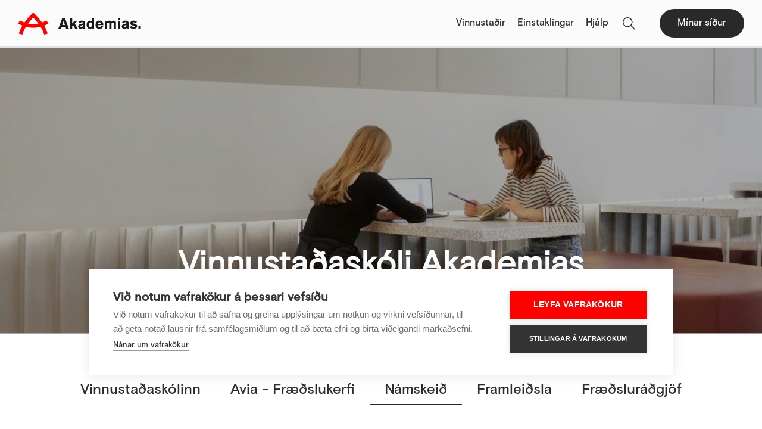

--- FILE ---
content_type: text/html; charset=UTF-8
request_url: https://www.akademias.is/rafraen-namskeid/stafraen-umbreyting-og-leidtogar
body_size: 8238
content:
<!DOCTYPE html>

<html lang="is">
	<head>
		<meta name="facebook-domain-verification" content="vxmntb4sjjldfie3hnkyrbsl80o31f" /> 

		<meta name="viewport" content="initial-scale=1.0, maximum-scale=1.0" />

		<link rel="preconnect" href="https://fonts.googleapis.com">
		<link rel="preconnect" href="https://fonts.gstatic.com" crossorigin>
		<link href="https://fonts.googleapis.com/css2?family=Oswald&display=swap" rel="stylesheet">
		<link rel="stylesheet" href="https://use.typekit.net/ffa8cfu.css" />

		<link rel="stylesheet" type="text/css" href="/file/21/combined-2021.css?20251014" />

		<script>var clicky_site_ids = clicky_site_ids || []; clicky_site_ids.push(101178920);</script>
		<script async src="//static.getclicky.com/js"></script>

		<script>var shopify_product_ids = new Array();</script>
		<script>var shopify_product_element_ids = new Array();</script>
		<title>Stafr&#230;n umbreyting og lei&#240;togar</title>
		<link rel="icon" type="image/png" href="/file/21/icon.png">
<meta name="description" content="Stafrænar umbreytingar eru að gjörbreyta hvernig fyrirtæki starfa, hvernig neytendur versla og upplifa og hvernig starfsmenn vinna. Drifkraftur breytinga er alltaf að aukast og nú þegar er ljóst að flest störf munu breytast og skapandi eyðilegging mun gera úrelt þau fyrirtæki sem leitast ekki við að breytast í takt við tímann. Mikil þörf er fyrir stafræna leiðtoga sem skilja að stafræn umbreyting er ekki vegferð sem snýst um útlit heldur kjarnafærni fyrirtækisins.">
<meta property="og:type" content="website">
<meta property="og:title" content="Stafræn umbreyting og leiðtogar">
<meta property="og:description" content="Stafrænar umbreytingar eru að gjörbreyta hvernig fyrirtæki starfa, hvernig neytendur versla og upplifa og hvernig starfsmenn vinna. Drifkraftur breytinga er alltaf að aukast og nú þegar er ljóst að flest störf munu breytast og skapandi eyðilegging mun gera úrelt þau fyrirtæki sem leitast ekki við að breytast í takt við tímann. Mikil þörf er fyrir stafræna leiðtoga sem skilja að stafræn umbreyting er ekki vegferð sem snýst um útlit heldur kjarnafærni fyrirtækisins.">
<meta property="twitter:card" content="summary">

	</head>
	<body class="">
<header id="header-2024" class="container-2024">
	<div class="content-2024">
		<a class="logo-2024" href="/">Akademias</a>
		<a class="mobile-2024" href="#">Toggle mobile</a>
		<nav>
			<ul class="topmenu-2024">
				<li>
					<a href="https://www.akademias.is/fraedsluefni-og-fyrirtaekjaskolar">Vinnustaðir</a>
					<ul>
						<li class="">
							<a href="/fraedsluefni-og-fyrirtaekjaskolar" target="_self">Vinnustaðaskólinn</a>
						</li>
						<li class="">
							<a href="https://avia.is/" target="_blank">Avia – Fræðslu- og samskiptakerfi </a>
						</li>
						<li class="">
							<a href="/fraedsluefni-og-fyrirtaekjaskolar/fraedsluthaettir" target="_self">Námskeið</a>
						</li>
						<li class="">
							<a href="/fraedsluefni-og-fyrirtaekjaskolar/framleidsla" target="_self">Framleiðsla</a>
						</li>
					</ul>
				</li>
				<li>
					<a href="/mba">Einstaklingar</a>
					<ul>
						<li class="">
							<a href="/mba">MBA</a>
						</li>
						<li class="">
							<a href="/lengra-nam">Lengra nám</a>
						</li>
						<li class="active">
							<a href="/masterclass-og-styttri-namskeid">Rafræn námskeið</a>
						</li>
						<li class="">
							<a href="/ornamskeid">Örnámskeið</a>
						</li>
					</ul>
				</li>
				<li>
					<a href="/hjalp">Hjálp</a>
				</li>
				<li class="mobile-only-2024 shortcut-2024">
					
					
					<a href="https://sso.teachable.com/secure/362838/identity/login/otp" target="_blank">Mínar síður</a>
				</li>
				<li class="mobile-only-2024">
					<form action="/leita" method="get">
						<input type="submit" />
						<input name="keywords" type="text" placeholder="Leit" />
					</form>
				</li>
			</ul>
			<ul class="shortcuts-2024">
				<li>
					
					
					<a href="https://sso.teachable.com/secure/362838/identity/login/otp" target="_blank">Mínar síður</a>
				</li>
			</ul>
			<form action="/leita" method="get">
				<input name="keywords" type="text" placeholder="Leit" />
				<input type="submit" />
			</form>
		</nav>
	</div>
</header>
		<main id="main" role="main" class="container wide gray" data-dr-type="section" data-dr-name="body">
			

<div class="container">
<div class="content">
<aside class="tabs-2024 mobile-only">
	<a href="#">N&#225;mskei&#240;</a>	
	<ul>
			<li class="">
				<a href="/fraedsluefni-og-fyrirtaekjaskolar" target="_self">Vinnusta&#240;ask&#243;linn</a>
			</li>
			<li class="">
				<a href="https://avia.is/" target="_blank">Avia - Fr&#230;&#240;slukerfi</a>
			</li>
			<li class="active">
				<a href="/fraedsluefni-og-fyrirtaekjaskolar/fraedsluthaettir" target="_self">N&#225;mskei&#240;</a>
			</li>
			<li class="">
				<a href="/fraedsluefni-og-fyrirtaekjaskolar/framleidsla" target="_self">Framlei&#240;sla</a>
			</li>
			<li class="">
				<a href="/fraedslugreiningar" target="_self">Fr&#230;&#240;slur&#225;&#240;gj&#246;f</a>
			</li>
	</ul>
</aside>
</div>
</div>
<style>

@media screen and (min-width:768px)
{
	.tabs-2024 > ul
	{
		gap:0px;
		border:0px;
		background:none;
		border-radius:0px;
	}

	.tabs-2024 > ul > li > a
	{
		background:none;
		border-bottom:2px solid transparent;
		transition:none;
	}

	.tabs-2024 > ul > li > a:hover,
	.tabs-2024 > ul > li.active > a
	{
		color:#2D2D2D;
		background:none;
		border-color:#2D2D2D;
	}

	.tabs-2024 > ul > li:first-child > a
	{
		padding-left: 25px;
	}

	.tabs-2024 > ul > li:last-child > a
	{
		padding-right:25px;
	}
}


@media screen and (min-width: 1024px) and (max-width: 1279px)
{
	.tabs-2024 > ul > li > a
	{
		line-height:20px;
		font-size:20px;
	}
}

@media screen and (min-width: 768px) and (max-width: 1023.98px)
{
	.tabs-2024 > ul > li > a
	{
		line-height:16px;
		font-size:16px;
	}

	.tabs-2024 > ul > li:first-child > a
	{
		padding-left: 15px;
	}

	.tabs-2024 > ul > li:last-child > a
	{
		padding-right:15px;
	}
}


</style><aside class="banner-2024" style="background-image:url(&#39;/file/21/banner-2024.jpg?w=1920&#39;);">
	<div class="content">
		<h3>Vinnustaðaskóli Akademias</h3>
	</div>
</aside>







<style>

.banner-2024
{
	position:relative;
	display:block;
	padding:330px 0px 80px 0px;
	background-color:#2D2D2D;
	background-position:center center;
	background-repeat:no-repeat;
	background-size:cover;
}

.banner-2024.compact-2024
{
	padding:200px 0px 50px 0px;
}

.banner-2024::before
{
	content:'';
	display:block;
	position:absolute;
	top:0px;
	left:0px;
	width:100%;
	height:100%;
	background:rgba(0,0,0,0.3);
}

.banner-2024 .content
{
	position:relative;
	color:#fff;
	text-align:center;
}

.banner-2024 h1,
.banner-2024 h2,
.banner-2024 h3
{
	margin:0px;
	padding:0px;
	line-height:70px;
	font-size:56px;
	font-weight:700;
	color:#fff;
}

@media screen and (min-width:768px) and (max-width:1023.98px)
{
	.banner-2024
	{
		padding:264px 0px 65px 0px;
	}

	.banner-2024.compact-2024
	{
		padding:150px 0px 50px 0px;
	}

	.banner-2024 h1,
	.banner-2024 h2,
	.banner-2024 h3
	{
		line-height:56px;
		font-size:45px;
	}
}

@media screen and (max-width:767.98px)
{
	.banner-2024
	{
		padding:0px;
		background: none !important;
	}

	.banner-2024::before
	{
		display:none;
	}

	.banner-2024 h1,
	.banner-2024 h2,
	.banner-2024 h3
	{
		padding:20px 0px;
		line-height:30px;
		font-size:26px;
		color:#2D2D2D;
	}
}

</style>
<div class="container">
<div class="content">
<aside class="tabs-2024 desktop-only">
	<a href="#">N&#225;mskei&#240;</a>	
	<ul>
			<li class="">
				<a href="/fraedsluefni-og-fyrirtaekjaskolar" target="_self">Vinnusta&#240;ask&#243;linn</a>
			</li>
			<li class="">
				<a href="https://avia.is/" target="_blank">Avia - Fr&#230;&#240;slukerfi</a>
			</li>
			<li class="active">
				<a href="/fraedsluefni-og-fyrirtaekjaskolar/fraedsluthaettir" target="_self">N&#225;mskei&#240;</a>
			</li>
			<li class="">
				<a href="/fraedsluefni-og-fyrirtaekjaskolar/framleidsla" target="_self">Framlei&#240;sla</a>
			</li>
			<li class="">
				<a href="/fraedslugreiningar" target="_self">Fr&#230;&#240;slur&#225;&#240;gj&#246;f</a>
			</li>
	</ul>
</aside>
</div>
</div>
<style>

@media screen and (min-width:768px)
{
	.tabs-2024 > ul
	{
		gap:0px;
		border:0px;
		background:none;
		border-radius:0px;
	}

	.tabs-2024 > ul > li > a
	{
		background:none;
		border-bottom:2px solid transparent;
		transition:none;
	}

	.tabs-2024 > ul > li > a:hover,
	.tabs-2024 > ul > li.active > a
	{
		color:#2D2D2D;
		background:none;
		border-color:#2D2D2D;
	}

	.tabs-2024 > ul > li:first-child > a
	{
		padding-left: 25px;
	}

	.tabs-2024 > ul > li:last-child > a
	{
		padding-right:25px;
	}
}


@media screen and (min-width: 1024px) and (max-width: 1279px)
{
	.tabs-2024 > ul > li > a
	{
		line-height:20px;
		font-size:20px;
	}
}

@media screen and (min-width: 768px) and (max-width: 1023.98px)
{
	.tabs-2024 > ul > li > a
	{
		line-height:16px;
		font-size:16px;
	}

	.tabs-2024 > ul > li:first-child > a
	{
		padding-left: 15px;
	}

	.tabs-2024 > ul > li:last-child > a
	{
		padding-right:15px;
	}
}


</style><div class="container">
	<div class="content" data-dr-type="col">				<section class="course-item-2024">
					<div class="left">
						<h1>Stafr&#230;n umbreyting og lei&#240;togar</h1>
						<p class="muted">
							<span>Útgáfudagur: 04/10/22<br /></span>
							<span>Síðast uppfært: 22/07/25</span>
						</p>

								<div><div class="ck-content" dir="ltr" ><div ><span ><span >Stafrænar umbreytingar eru að gjörbreyta hvernig fyrirtæki starfa, hvernig neytendur versla og upplifa og hvernig starfsmenn vinna. Drifkraftur breytinga er alltaf að aukast og nú þegar er ljóst að flest störf munu breytast og skapandi eyðilegging mun gera úrelt þau fyrirtæki sem leitast ekki við að breytast í takt við tímann. Mikil þörf er fyrir stafræna leiðtoga sem skilja að stafræn umbreyting er ekki vegferð sem snýst um útlit heldur kjarnafærni fyrirtækisins.</span></span></div><div >&nbsp;</div><p class="paragraph"  width="fit-content"><span ><span class="eop" lang="DA">Markmið námskeiðsins er m.a. að nemandi<o:p></o:p></span></span></p><ul  width="fit-content"><li class="paragraph" ><p ><span ><span lang="DA">skilji hvernig stafrænar umbreytingar munu geta haft gríðarleg áhrif og eru tækifæri fyrir framtíðina og átti sig á hlutverki stafræns leiðtoga í fyrirtækjum<o:p></o:p></span></span></p></li><li class="paragraph" ><p ><span ><span lang="DA">læri og skilji hvernig stafrænn leiðtogi þarf að geta búið til þverfagleg teymi sem hafa umbreytingar að leiðarljósi og sem miða að því að skerpa á kjarnafærni fyrirtækja<o:p></o:p></span><span class="eop" lang="DA"><o:p></o:p></span></span></p></li></ul><p ><span ><span lang="DA"><o:p></o:p></span></span></p><p class="paragraph"  width="fit-content">&nbsp;</p><p class="paragraph"  width="fit-content"><span ><span lang="DA"><o:p></o:p></span></span><br><span ><span  lang="en-DK"><strong><o:p></o:p></strong></span></span></p><div ><span ><span  lang="en-DK"><strong>Fyrir hverja?</strong></span></span></div><p class="MsoNormal"  width="fit-content"><span ><span class="normaltextrun"  lang="en-DK">Stafræn umbreyting og leiðtogar er fyrir alla þá sem vilja kynna sér þær umbreytingar sem eru að verða vegna stafrænnar þróunar og þá sem vilja leiða breytingar sem byggja á stafrænni umbreytingu innan fyrirtækja.</span><span class="eop"  lang="en-DK">&nbsp;</span></span><span ><span  lang="en-DK"><strong><o:p></o:p></strong></span></span><br><br><br>&nbsp;</p></div></div>

							<p><strong>Verð: 24.000 kr.</strong></p>

							<script>shopify_product_ids.push('7811100246262');shopify_product_element_ids.push('product-component-7811100246262');</script>
							<div id='product-component-7811100246262' style="margin-top:-20px;margin-bottom:20px;"></div>

							<aside class="chapters-2024">
								<h2>Námskaflar og tími:</h2>
								<ul class="details">
									<li class="chapters">6 hlutar</li>
										<li class="duration">66 m&#237;n&#250;tur</li>
								</ul>

									<ul class="list">
											<li>
												Stafr&#230;na byltingin - 11 m&#237;n&#250;tur
											</li>
											<li>
												Drifkraftar til breytinga - 12 m&#237;n&#250;tur
											</li>
											<li>
												T&#230;kif&#230;ri stafr&#230;nna breytinga - 9 m&#237;n&#250;tur
											</li>
											<li>
												&#222;örfin fyrir lei&#240;toga - 11 m&#237;n&#250;tur
											</li>
											<li>
												Skipulag og fókus - 8 m&#237;n&#250;tur
											</li>
											<li>
												A&#240; byggja upp teymin - 15 m&#237;n&#250;tur
											</li>
									</ul>

							</aside>
													<section class="details-2024">
<h2>Hagn&yacute;tar uppl&yacute;singar</h2>
<p class="red">TILBO&ETH; &iacute; takmarka&eth;an t&iacute;ma.</p>
<p class="gray">&Aacute;rs &aacute;skrift af um 160 MasterClass n&aacute;mskei&eth;um Akademias. Ver&eth;: 99.000 kr. <a href="https://www.akademias.is/namskeid/askrift-af-ollum-masterclass-namskeidum-akademias">Sj&aacute; n&aacute;nar h&eacute;r.</a></p>
<ul>
<li>Fjarn&aacute;m &aacute; netinu, byrja&eth;u a&eth; l&aelig;ra n&uacute;na!</li>
<li>L&aelig;r&eth;u &aacute; &thorn;&iacute;num hra&eth;a, eins oft og hvar og hven&aelig;r sem er yfir 12 m&aacute;na&eth;a t&iacute;mabil.</li>
<li>H&aelig;gt a&eth; l&aelig;ra &iacute; gegnum vefs&iacute;&eth;u Akademias en einnig me&eth; Akademias appinu (fyrir Android og iPhone)</li>
<li><strong>N&aacute;mskei&eth;i&eth; er &iacute; bo&eth;i &aacute; s&eacute;rkj&ouml;rum fyrir vinnusta&eth;i - <a href="/fraedsluefni-og-fyrirtaekjaskolar">sj&aacute; n&aacute;nar</a>.</strong></li>
<li>M&ouml;rg st&eacute;ttarf&eacute;l&ouml;g veita styrk fyrir allt a&eth; 100&#37; af ver&eth;i n&aacute;mskei&eth;s.</li>
<li>Vinnusta&eth;ir geta s&oacute;tt um styrk &iacute; gegnum Starfsmenntunarsj&oacute;&eth; inni &aacute; <a href="https://attin.is/" target="_blank" rel="noopener"> www.attin.is</a>&nbsp;&ndash; &oacute;h&aacute;&eth; starfsmanni.</li>
<li>Vinnum&aacute;lastofnun veitir m&ouml;guleika &aacute; styrk fyrir skj&oacute;lst&aelig;&eth;inga s&iacute;na fyrir allt a&eth; 75&#37; af ver&eth;i n&aacute;mskei&eth;s.</li>
</ul>
<p></p>							</section>
					</div>
					<div class="right">
						<aside class="course-item-side-2024">
								<h2>Lei&#240;beinandi</h2>
								<ul class="teacher-list-2024">
									<li>
											<img src="/export/images/f531f232-523e-ed11-9db0-6045bd886c89.jpg?w=350&h=200&mode=crop" width="350" height="200" alt="Dr. Ey&#254;&#243;r &#205;var J&#243;nsson" />
										<h4>Dr. Ey&#254;&#243;r &#205;var J&#243;nsson</h4>
											<p>Dr. Eyþór Ívar Jónsson, forseti Akademias</p>
										<a href="/fraedsluefni-og-fyrirtaekjaskolar/leidbeinendur/dr-eythor-ivar-jonsson">Nánar um leiðbeinanda</a>
									</li>
								</ul>


															<section style="" class="course-related-2024">
									<h2>Tungumál</h2>
									<h3>Flutningur</h3>
									<ul>
										<li>Íslenska</li>
										<li>Enska</li>
										<li>Pólska</li>
										<li>Spænska</li>
										<li>Úkraínska</li>
										<li>Arabíska</li>
									</ul>
									<h3>Textun</h3>
									<ul>
										<li>Íslenska</li>
										<li>Enska</li>
										<li>Pólska</li>
										<li>Spænska</li>
										<li>Úkraínska</li>
										<li>Arabíska</li>
										<li>Víetnamska</li>
									</ul>
								</section>


						</aside>
					</div>
				</section>


<style>

.banner-2024
{
	position:relative;
	display:block;
	padding:330px 0px 80px 0px;
	background-color:#2D2D2D;
	background-position:center center;
	background-repeat:no-repeat;
	background-size:cover;
}

.banner-2024::before
{
	content:'';
	display:block;
	position:absolute;
	top:0px;
	left:0px;
	width:100%;
	height:100%;
	background:rgba(0,0,0,0.3);
}

.banner-2024 .content
{
	position:relative;
	color:#fff;
	text-align:center;
}

.banner-2024 h1,
.banner-2024 h2,
.banner-2024 h3
{
	margin:0px;
	padding:0px;
	line-height:70px;
	font-size:56px;
	font-weight:700;
	color:#fff;
}


.course-item-2024
{
	display:flex;
	width:100%;
}

.course-item-2024 > .left
{
	padding:0px 115px;
	min-width:calc(100% - 350px);
	line-height:24px;
	font-family:'Basis Grotesque Pro';
	font-size:18px;
	box-sizing:border-box;
}

.course-item-2024 > .left h1
{
	margin:0px 0px 30px 0px;
	padding:0px;
	line-height:38px;
	font-family:'Basis Grotesque Pro Bold';
	font-size:32px;
	text-align:center;
}

.course-item-2024 > .left p
{
	margin:0px 0px 30px 0px;
	padding:0px;
}


.course-item-2024 > .left strong,
.course-item-2024 > .left b
{
	font-family:'Basis Grotesque Pro Bold';
}

.course-item-2024 > .left .muted
{
	color:#697077;
	text-align:center;
}

.course-item-2024 > .right
{
	min-width:350px;
}

.chapters-2024
{
	display:block;
	margin:90px 0px;
	padding:45px;
	width:100%;
	background:#f9f9f9;
	border:1px solid #B0B0B0;
	border-radius:5px;
	box-sizing:border-box;
}

.chapters-2024 h2
{
	margin:0px 0px 15px 0px;
	padding:0px;
	line-height:28px;
	font-family:'Basis Grotesque Pro Medium';
	font-size:24px;
	color:#282929;
}

.chapters-2024 ul.details
{
	margin:0px !important;
	padding:0px !important;
	list-style:none;
}

.chapters-2024 ul.details li
{
	display:inline-block;
	padding:0px 10px 0px 5px;
	line-height:22px;
	font-family:'Basis Grotesque Pro';
	font-size:16px;
}

.chapters-2024 ul.details li.chapters::before
{
	content:'';
	margin:0px 5px 0px 0px;
	display:inline-block;
	width:22px;
	height:22px;
	background:url('/file/21/icon-chapters-1.svg') no-repeat center center;
	vertical-align:bottom;
}

.chapters-2024 ul.details li.duration::before
{
	content:'';
	margin:0px 5px 0px 0px;
	display:inline-block;
	width:22px;
	height:22px;
	background:url('/file/21/icon-duration.svg') no-repeat center center;
	vertical-align:bottom;
}

.chapters-2024 ul.list
{
	margin:50px 0px 0px 0px !important;
	padding:0px !important;
	list-style:none;
}

.chapters-2024 ul.list > li
{
	display:flex;
	gap:25px;
	margin:40px 0px;
	width:100%;
	line-height:24px;
	font-family:'Basis Grotesque Pro Medium';
	font-size:18px;
}

.chapters-2024 ul.list > li.embed
{
	display:none;
	background:#000;
}

.chapters-2024 ul.list > li.open + li.embed
{
	display:block;
}

.chapters-2024 ul.list > li:last-child
{
	margin-bottom:0px;
}

.chapters-2024 ul.list > li .play
{
	overflow:hidden;
	display:inline-block;
	margin:0px 15px 0px 0px;
	width:24px;
	height:24px;
	text-indent:-9999px;
	background: url('/file/21/icon-play.svg') no-repeat center center;
	vertical-align:bottom;
	transform:rotate(0deg);
	transition:transform 200ms;
}

.chapters-2024 ul.list > li.open .play
{
	transform:rotate(90deg);
}

.chapters-2024 ul.list > li .left
{
	min-width:calc(100% - 15px - 160px);
}

.chapters-2024 ul.list > li .left > .play + *
{
	cursor:pointer;
}

.chapters-2024 ul.list > li .right
{
	min-width:160px;	
}

.chapters-2024 ul.list > li .right a
{
	display:inline-block;
	margin:0px 10px;
	font-family:'Basis Grotesque Pro Bold';
	font-size:16px;
	color:#F1644C;
	text-decoration:none;
}

.details-2024
{
	color:#606060;
}

.details-2024 h2
{
	margin:0px 0px 20px 0px;
	padding:0px;
	line-height:38px;
	font-family:'Basis Grotesque Pro Medium';
	font-size:24px;
}

.details-2024 p
{
	margin:0px 0px 20px 0px;
	padding:0px;
}

.details-2024 p.red
{
	color:#FF0000;
	font-family:'Basis Grotesque Pro Light';
}

.details-2024 p.gray
{
	font-family:'Basis Grotesque Pro Light';
}

.details-2024 ul li
{
	margin:14px 0px;
}


.course-item-side-2024 > h2
{
	margin:0px 0px 30px 0px;
	padding:0px;
	line-height:38px;
	font-family:'Basis Grotesque Pro Medium';
	font-size:24px;
	color:#282929;
}

ul.teacher-list-2024
{
	margin:0px !important;
	padding:0px !important;
	list-style:none;
}

ul.teacher-list-2024 > li
{
	margin:30px 0px;
		
}

ul.teacher-list-2024 > li > img
{
	margin:0px 0px 25px 0px;
	border-radius:10px;
}

ul.teacher-list-2024 > li > h4
{
	margin:0px 0px 15px 0px;
	padding:0px;
	line-height:28px;
	font-family:'Basis Grotesque Pro Medium';
	font-size:22px;
}

ul.teacher-list-2024 > li > p
{
	margin:0px 0px 25px 0px;
	padding:0px;
	line-height:24px;
	font-size:16px;
}

ul.teacher-list-2024 > li > a
{
	position:relative;
	margin:0px 0px 25px 0px;
	padding:13px 10px 13px 50px;
	display:block;
	line-height:24px;
	font-family:'Basis Grotesque Pro Medium';
	font-size:16px;
	color:#282929;
	text-decoration:none;
	transition:color 200ms;
}

ul.teacher-list-2024 > li > a::before
{
	position:absolute;
	content:'';
	display:block;
	top:50%;
	left:0px;
	margin-top:-1px;
	width:25px;
	height:2px;
	background:#282929;
	transition:background 200ms;
}


ul.teacher-list-2024 > li > a:hover::before
{
	background:#F1644C;
}

.course-related-2024
{
	display:block;
	padding:50px 40px;
	width:100%;
	color:#ffffff;
	background:#2D2D2D;
	border-radius:8px;
	box-sizing:border-box;
}

.course-related-2024 > h2
{
	margin:0px 0px 25px 0px;
	padding:0px;
	line-height:38px;
	font-family:'Basis Grotesque Pro Medium';
	font-size:24px;
	font-weight:normal;
}

.course-related-2024 > h3
{
	margin:25px 0px 10px 0px;
	padding:0px;
	line-height:28px;
	font-family:'Basis Grotesque Pro Medium';
	font-size:20px;
	font-weight:normal;
}

.course-related-2024 > ul
{
	margin:0px !important;
	padding:0px !important;
	list-style:none;
}

.course-related-2024 > ul > li
{
	padding:0px 0px 5px 0px;
}

.course-related-2024 > ul > li > a
{
	position:relative;
	display:block;
	padding:15px 10px 15px 50px;
	font-family:'Basis Grotesque Pro Medium';
	font-size:16px;
	color:#fff;
	text-decoration:none;
}

.course-related-2024 > ul > li > a::before
{
	position:absolute;
	content:'';
	display:block;
	top:50%;
	left:0px;
	margin-top:-1px;
	width:25px;
	height:2px;
	background:#fff;
	transition:background 200ms;
}

.course-related-2024 > ul > li > a:hover::before
{
	background:#F1644C;
}

@media screen and (min-width:1024px) and (max-width:1279.98px)
{
	.chapters-2024 ul.list > li .left
	{
		min-width:calc(100% - 15px - 80px);
	}

	.chapters-2024 ul.list > li .right
	{
		min-width:80px;
	}

	.chapters-2024 ul.list > li .right a
	{
		text-transform: capitalize;
	}

	.chapters-2024 ul.list > li .right a span
	{
		display:none;
	}
}

@media screen and (min-width:768px) and (max-width:1023.98px)
{
	.banner-2024
	{
		padding:264px 0px 65px 0px;
	}

	.banner-2024 h1,
	.banner-2024 h2,
	.banner-2024 h3
	{
		line-height:56px;
		font-size:45px;
	}

	.course-item-2024 > .left
	{
		padding:0px 30px 0px 0px;;
		min-width:calc(100% - 300px);
	}

	.course-item-2024 > .right
	{
		min-width:300px;
	}
}

@media screen and (max-width: 1023.98px) 
{
	.course-item-2024
	{
		flex-wrap:wrap;
	}

	.course-item-2024 > .left
	{
		padding:0px;
		min-width:none;
	}

	.course-item-2024 > .right
	{
		min-width:auto;
	}
}

@media screen and (max-width:767.98px)
{
	.banner-2024
	{
		padding:0px;
		background: none !important;
	}

	.banner-2024::before
	{
		display:none;
	}

	.banner-2024 h1,
	.banner-2024 h2,
	.banner-2024 h3
	{
		padding:20px 0px;
		line-height:30px;
		font-size:26px;
		color:#2D2D2D;
	}

	.chapters-2024
	{
		margin: 30px 0px;
		padding: 15px;
	}

	.chapters-2024 ul.list 
	{
		margin-top:30px !important;
	}

	.chapters-2024 ul.list > li
	{
		flex-wrap:wrap;
		gap:0px !important;
		margin: 15px 0px;
		width:100%;
	}

	.chapters-2024 ul.list > li .left
	{
		min-width:auto;
		width:100%;
	}

	.chapters-2024 ul.list > li .right
	{
		min-width:auto;
		text-align:right;
		width:100%;
	}

	.course-related-2024
	{
		padding:20px 15px;
	}

	.course-related-2024 > h2
	{
		margin-bottom:15px;
	}

	.course-related-2024 > ul > li > a
	{
		padding:5px 10px 5px 50px
	}
}

</style>
<aside class="card-popup" style="display:none;">
	<div class="card-popup-container">
		<a class="card-popup-close">x</a>
		<div class="card-popup-content">
		</div>
	</div>
</aside></div>
</div>
		</main>
<footer id="footer-2024" class="container-2024">
	<div class="content-2024">
		<section class="footer-logo-2024">
			<a href="/">Akademias</a>
		</section>
		<section class="footer-main-2024">
			<section class="footer-info-2024">
				<h3>Akademias </h3>
				<ul>
					<li>kt. 5302201410</li>
					<li>Borgartún 23 </li>
					<li>105 Reykjavík</li>
					<li><a href="mailto:akademias@akademias.is">akademias@akademias.is</a></li>
					<li>Sími: <a href="tel:+3545465566 ">546-5566 </a></li>
				</ul>
			</section>
			<section class="footer-social-2024">
				<h3>Fylgdu okkur</h3>
				<ul>
					
					<li class="footer-social-facebook-2024"><a href="https://www.facebook.com/akademiasIceland" target="_blank">Facebook</a></li>
					
					<li class="footer-social-instagram-2024"><a href="https://www.instagram.com/akademias_/" target="_blank">Instagram</a></li>
					
				</ul>
			</section>
			<section class="footer-links-2024">
				<h3>Upplýsingar</h3>
				<ul>
					<li><a href="/um-akademias-og-snjallstofan">Um Akademias</a></li>
					<li><a href="/skilmalar">Skilmálar Stjórnendaskóli</a></li>
					<li><a href="/vs-skilmalar">Skilmálar Vinnustaðaskóli og Avia</a></li>
					<li><a href="/greinar">Greinar</a></li>
					<li><a href="/algengar-spurningar">Algengar spurningar</a></li>
					<li><a href="/thekkingarthorp-fraedslumidstodvar">Þekkingarþorp</a></li>
					<li><a href="/vinnslusam">Vinnslusamningur</a></li>
				</ul>
			</section>
		</section>
		<section class="footer-mailinglist-2024">
			<h3>Skráðu þig á póstlista</h3>
			<form action="/skra-a-postlista" method="post">
				<input type="email" name="email" value="" placeholder="Skráðu inn netfang" />
				<input type="submit" value="Skráning" />
			</form>
		</section>
		<section class="footer-copy-2024">
			<p>Akademias All rights reserved.</p>
		</section>
	</div>
</footer>
<script type="text/javascript" src="/file/21/combined-2021.js?2025c"></script>
<script type="text/plain" data-consent="analytics">
	if(typeof TrackMore !== 'undefined')
	{
		TrackMore();
	}
	loadGTAG();
	loadGA();
	loadGTM();
	loadFB();
	loadIP();
</script>
<script type="text/plain" data-consent="analytics">(function(ss,ex){ window.ldfdr=window.ldfdr||function(){(ldfdr._q=ldfdr._q||[]).push([].slice.call(arguments));}; (function(d,s){ fs=d.getElementsByTagName(s)[0]; function ce(src){ var cs=d.createElement(s); cs.src=src; cs.async=1; fs.parentNode.insertBefore(cs,fs); }; ce('https://sc.lfeeder.com/lftracker_v1_'+ss+(ex?'_'+ex:'')+'.js'); })(document,'script'); })('bElvO73w2kE7ZMqj'); </script> 
<script type="text/javascript">
	var cpm = {};
	(function(h,u,b){
	var d=h.getElementsByTagName("script")[0],e=h.createElement("script");
	e.async=true;e.src='https://cookiehub.net/c2/8e0822a0.js';
	e.onload=function(){u.cookiehub.load(b);}
	d.parentNode.insertBefore(e,d);
	})(document,window,cpm);
</script>


	</body>
</html>

--- FILE ---
content_type: text/css
request_url: https://www.akademias.is/file/21/combined-2021.css?20251014
body_size: 38992
content:
@font-face
{
	font-family: 'Basis Grotesque Pro';
	font-style: normal;
	font-weight: normal;
	src: local('Basis Grotesque Pro'), url('/file/21/BasisGrotesquePro-Regular.woff') format('woff');
}

@font-face
{
	font-family: 'Basis Grotesque Pro Light';
	font-style: normal;
	font-weight: normal;
	src: local('Basis Grotesque Pro Light'), url('/file/21/BasisGrotesquePro-Light.woff') format('woff');
}

@font-face
{
	font-family: 'Basis Grotesque Pro Regular';
	font-style: normal;
	font-weight: normal;
	src: local('Basis Grotesque Pro Regular'), url('/file/21/basis-grotesque-pro-regular.otf') format("opentype");
}

@font-face
{
	font-family: 'Basis Grotesque Pro Medium';
	font-style: normal;
	font-weight: normal;
	src: local('Basis Grotesque Pro Medium'), url('/file/21/basis-grotesque-pro-medium.otf') format("opentype");
}

@font-face
{
	font-family: 'Basis Grotesque Pro Bold';
	font-style: normal;
	font-weight: normal;
	src: local('Basis Grotesque Pro Bold'), url('/file/21/basis-grotesque-pro-bold.otf') format("opentype");
}

html,body
{
	margin:0px;
	padding:0px;
	line-height:22px;
	font-family:'Basis Grotesque Pro Regular';
	font-size:16px;
	font-weight: normal;
}

*:focus
{
	outline:none;
}

img,
img[style]
{
	max-width:100% !important;
	height:auto !important;
}

h1,h2,h3,h4,h5
{
	line-height:1em;
}

h1
{
	line-height:36px;
	font-family:'Basis Grotesque Pro Bold';
	font-size:30px;
	font-weight:normal;
}

h1.small
{
	line-height:22px;
}

h1.small strong
{
	display:block;
	clear:both;
	line-height: 22px;
	font-family: 'Basis Grotesque Pro Bold';
	font-size: 20px;
	font-weight:normal;
}

h1.small span
{
	display:block;
	clear:both;
	line-height: 20px;
	font-family: 'Basis Grotesque Pro Regular';
	font-size: 12px;
	font-weight: normal;
}

h2
{
	line-height:22px;
	font-family:'Basis Grotesque Pro Medium';
	font-size:16px;
}

p.small
{
	line-height: 16px;
	font-family: 'Basis Grotesque Pro Regular';
	font-size: 12px;
	font-weight: normal;
}

b,strong
{
	font-family:'Basis Grotesque Pro Medium';
}

a
{
	font-family:'Basis Grotesque Pro Medium';
	color:#f00;
}

.red
{
	color:#f00;
}

.yellow
{
	color:#f9b021;
}

.align-left
{
	text-align:left;
}

.align-center
{
	text-align:center;
}

.align-right
{
	text-align:right;
}

.container
{
	clear:both;
	float:left;
	width:100%;
}

.container.gray
{
	background-color:#F4F4F3;
}

.container.gray.darker
{
	background: #e2e2e0;
	color: #000 !important;
}

.container.dark-gray
{
	background-color:#EBECEC;
}

.content
{
	margin:0px auto;
	width:1240px;
}

.container::after,
.content::after,
.courses::after
{
	display:block;
	content:' ';
	clear:both;
	width:100%;
	height:0px;
}

.row
{
	clear:both;
	margin:0px -15px;
}

.column
{
	float:left;
	padding:15px;
	width:100%;
	box-sizing:border-box;
}

.column.no-padding
{
	padding-left:0px;
	padding-right:0px;
}

.column.no-padding-right
{
	padding-right:0px;
}

.column.no-padding-left
{
	padding-left:0px;
}

.column > *:first-child
{
	margin-top:0px;
	padding-top:0px;
}

.column > *:last-child
{
	margin-bottom:0px;
	padding-bottom:0px;
}

.column.c1of4
{
	width:25%;
}

.column.c1of2,
.column.c2of4
{
	width:50%;
}

.column.c1of3
{
	width:33.33%;
}

.column.c2of3
{
	width:66.66%;
}

.column.c3of4
{
	width:75%;
}

.line
{
	overflow:hidden;
	display:block;
	margin:20px 0px !important;
	width:100%;
	height:1px;
	background:#000;
}

#header
{
	z-index:99;
	position:fixed;
	top:0px;
	left:0px;
	height:140px;
	background:#f5f5f4;
	border-bottom:7px solid #f00;
}

#header + *
{
	margin-top:147px;
}

#header > .content
{
	position:relative;
}

#logo
{
	overflow:hidden;
	float:left;
	margin-top:56px;
	width:217px;
	height:40px;
	text-indent:-9999px;
	background:url(/file/21/logo.svg) no-repeat center center;
	background-size:contain;
}

#header ul
{
	float:right;
	margin:0px;
	padding:0px;
	list-style:none;
}

ul#topmenu
{
	margin-top:70px;
}

ul#topmenu li
{
	float:left;

}

ul#topmenu li:first-child
{
	width: 165px;
}

ul#topmenu li:first-child + li,
ul#shortcuts li:first-child

{
	width: 180px;
}

ul#topmenu li:first-child + li + li,
ul#shortcuts li:first-child + li
{
	width: 125px;
}

ul#topmenu li:first-child + li + li + li,
ul#shortcuts li:first-child + li + li
{
	width: 125px;
}

ul#topmenu li a
{
	position:relative;
	float:left;
	line-height:20px;
	font-family:'Basis Grotesque Pro Regular';
	font-size:12px;
	font-weight: normal;
	color:#000;
	text-decoration:none;
}

ul#topmenu li a > *
{
	clear:both;
	display:block;
}

ul#topmenu li a strong
{
	position:relative;
	line-height:22px;
	font-family:'Basis Grotesque Pro Bold';
	font-size:20px;
	font-weight:normal;
}

ul#topmenu li a strong::after
{
	content:' ';
	position:absolute;
	width:0%;
	height:1px;
	bottom:0px;
	left:0px;
	background:#000;
	transition:width 200ms;
}

ul#topmenu li.active a strong::after,
ul#topmenu li a:hover strong::after
{
	width:100%;
}

ul#shortcuts
{
	position:absolute;
	top:14px;
	right:0px;
	border-bottom:1px solid #878786;
}

ul#shortcuts li
{
	float:left;
}

ul#shortcuts li a
{
	line-height:16px;
	font-size:12px;
	text-decoration:none;
	text-transform:uppercase;
	transition:color 200ms;
}

ul#shortcuts li a:hover
{
	color:#000;
}

ul#tools
{
	position:absolute;
	top:15px;
	right:20px;
}

ul#tools li
{
	float:left;
}

ul#tools li.mobile a,
ul#tools li.search a
{
	overflow:hidden;
	position:relative;
	display:block;
	width:17px;
	height:17px;
	text-indent:-9999px;
	background:transparent;
}

ul#tools li.mobile a::before
{
	position:absolute;
	top:3px;
	left:0px;
	content:' ';
	display:block;
	width:18px;
	height:2px;
	background:#f00;
	transition:all 200ms;
}

ul#tools li.mobile a::after
{
	position:absolute;
	bottom:3px;
	left:0px;
	content:' ';
	display:block;
	width:18px;
	height:2px;
	background:#f00;
	transition:all 200ms;
}

ul#tools li.mobile a:hover::before,
ul#tools li.mobile a:hover::after
{
	background:#000;
}

#header.open ul#tools li.mobile a::before
{
	top:1.5px;
	left:-3px;
	transform: rotate(-45deg);
	transform-origin: top right;
}

#header.open ul#tools li.mobile a::after
{
	bottom:1.5px;
	left:-3px;
	transform: rotate(45deg);
	transform-origin: bottom right;
}

ul#tools li
{
	margin-left:10px;
}

ul#tools li.search
{
	position:relative;
}

ul#tools li.search a::before
{
	z-index:2;
	opacity:1;
	position:absolute;
	top:2px;
	left:2px;
	content:' ';
	display:block;
	width:14px;
	height:14px;
	background:url(/file/21/icon-search.png) no-repeat top center;
	transition:all 200ms;
}

ul#tools li.search a::after
{
	z-index:3;
	opacity:0;
	position:absolute;
	top:2px;
	left:2px;
	content:' ';
	display:block;
	width:14px;
	height:14px;
	background:url(/file/21/icon-search.png) no-repeat bottom center;
	transition:all 200ms;
}

ul#tools li.search a:hover::before
{
	opacity:0;
}

ul#tools li.search a:hover::after
{
	opacity:1;
}

ul#tools li.search form
{
	opacity:0;
	z-index:1;
	position:absolute;
	top:-5px;
	right:-5px;
	margin:0px;
	padding:0px;
	transition: opacity 400ms;
}

ul#tools li.search form input
{
	padding:5px 25px 5px 10px;
	width:140px;
	max-width:0px;
	line-height: 12px;
	font-family: 'Basis Grotesque Pro Regular';
	font-size: 12px;
	font-weight: normal;
	border:1px solid #000;
	box-sizing:border-box;
	transition: max-width 400ms;
}

ul#tools li.search.open form
{
	opacity:1;
}

ul#tools li.search.open form input
{
	max-width:140px;
}


#main
{
	padding:35px 0px;
}

#main.wide ul
{
	margin-left:0px;
	padding-left:20px;
}


#main.wide ul.menu
{
	padding-left:0px;
}

#left
{
	float:left;
	width:220px;
	padding-bottom:30px;
}

#leftmenu
{
	clear:both;
	float:left;
	width:100%;
	line-height:16px;
	font-size:12px;
}

#leftmenu h3
{
	margin:0px;
	padding:15px 30px;
	line-height:20px;
	font-family: 'Basis Grotesque Pro Regular';
	font-size:12px;
	font-weight: normal;
	letter-spacing:1px;
	color:#fff;
	background:#000;
	border-radius:10px;
}

#leftmenu p
{
	margin:0px;
	padding:15px 30px;
	line-height:20px;
	font-family: 'Basis Grotesque Pro Regular';
	font-size:12px;
	font-weight: normal;
	letter-spacing:0.75px;
	color:#000;
}

#leftmenu ul
{
	margin:0px 15px;
	padding:0px;
	list-style:none;
	border-left:1px solid #000;
}

#leftmenu ul li
{
	clear:both;
	padding:5px 0px 5px 15px;
}

#leftmenu ul li:first-child
{
	padding-top:0px;
}

#leftmenu ul li:last-child
{
	padding-bottom:0px;
}

#leftmenu ul li a
{
	font-family: 'Basis Grotesque Pro Regular';
	font-weight: normal;
	color:#000;
	text-decoration:none;
}

#leftmenu ul li a:hover
{
	color:#f00;
}

#leftmenu ul li.active a
{
	text-decoration:underline;
}

#leftmenu ul li a span
{
	display:inline-block;
	margin-right:20px;
	padding:3px 0px;
	width:16px;
	height:16px;
	line-height:12px;
	font-size:10px;
	color:#000;
	text-align:center;
	border-radius:50%;
	box-sizing:border-box;
}

#right
{
	float:right;
	width:calc(90% - 220px);
}

#title
{
/*
	z-index:2;
	position:sticky;
	top:147px;
*/
	margin-top:-35px;
	padding:50px 0px 30px 0px;
	background:#fff;
}

#title h1,
#title h3
{
	margin:0px 0px 0px calc(50% + 32px);
	padding:0px;
}

.courses
{
	clear:both;
	margin:0px -15px;
}

.courses-item
{
	float:left;
	padding:15px;
	width:50%;
	box-sizing:border-box;
}

.courses-item.featured
{
	clear:both;
	width:100%;
}

.courses-item.featured + *
{
	clear:both;
}
/*
.courses-item:nth-child(2n+1)
{
	clear:both;
}
*/
.course-link
{
	position:relative;
	float:left;
	width:100%;
	border-top:7px solid #f00;
	border-radius:7px;
}
.course-link .above
{
	float:left;
	padding:10px;
	width:100%;
	min-height:42px;
	font-family: 'Basis Grotesque Pro Regular';
	font-size:11px;
	font-weight: normal;
	color:#000;
	text-align:center;
	background:#f5f5f4;
	box-sizing:border-box;
}

.course-link .above .circle
{
	display:inline-block;
	margin:0px 5px 0px 0px;
	padding:5px 0px;
	width:20px;
	line-height:12px;
	height:20px;
	font-size:10px;
	text-align:center;
	border-radius:50%;
	vertical-align:middle;
	box-sizing:border-box;
}

.course-link .above .logo
{
	overflow:hidden;
	float:left;
	margin:0px 0px 0px 5px;
	height:20px;
	width:27px;
	text-indent:-9999px;
	background:url(/file/21/logo-small.png) no-repeat center center;
}

.course-link .above .right
{
	float:right;
}

.course-link .above .right .circle
{
	margin:0px 10px 0px 5px;
}

.course-link .below
{
	position:relative;
	clear:both;
	float:left;
	width:100%;
	border-bottom-left-radius:7px;
	border-bottom-right-radius:7px;
}

.course-link .below .image
{
	position:absolute;
	top:0px;
	right:0px;
	width:33.33%;
	height:100%;
	background-position:center center;
	background-repeat:no-repeat;
	background-size:cover;
	border-bottom-right-radius:7px;
	filter: grayscale(100%);
}

.course-link .below .text
{
	position:relative;
	float:left;
	padding:15px 20px 50px 20px;
	width:100%;
	min-height:220px;
	font-family: 'Basis Grotesque Pro Regular';
	font-weight: normal;
	color:#000;
	box-sizing:border-box;
}

.course-link .below .image + .text
{
	width:66.66%;
}

.course-link .below .text .type
{
	clear:both;
	float:left;
	width:100%;
	line-height:15px;
	padding-bottom:10px;
	margin-bottom:10px;
	border-bottom:1px solid #000;
}

.course-link .below .text .type img
{
	max-height:15px;
}

.course-link .below .text .title
{
	clear:both;
	float:left;
	margin-bottom:5px;
	width:100%;
	font-family: 'Basis Grotesque Pro Medium';
	font-size:26px;
	line-height:26px;
}

.course-link .below .text .summary
{
	clear:both;
	float:left;
	width:100%;
	line-height:14px;
	font-size:11px;
}

.course-link .below .text .more
{
	position:absolute;
	bottom:15px;
	left:20px;
	clear:both;
	float:left;
	padding:5px 10px;
	line-height:12px;
	font-size:11px;
	background:rgba(255,255,255,0.75);
	border-radius:12px;
}

.course-link .below .text .logo
{
	position:absolute;
	bottom:15px;
	right:20px;
	float:right;
}

.course-link .below .text .logo img
{
	vertical-align:bottom;
}

#footer
{
	padding: 30px 0 30px 0;
	background:#f5f5f4;
	border-top:1px solid #000;
}

#footer a
{
	text-decoration:none;
}

#footer a:hover
{
	color:#000;
}

#footer a.dark
{
	color:#000;
}

#footer a.dark:hover
{
	color:#f00;
}

#footer ul
{
	clear: both;
	margin: 0;
	padding: 5px 0;
	width: 100%;
	text-align: center;
}

#footer ul li
{
	display: inline-block;
	line-height: 16px;
	font-size: 14px;
}

#footer ul li::before
{
	display: inline-block;
	content: '|';
	margin: 0 10px;
}

#footer ul li:first-child::before
{
	display:none;
}


a.block
{
	overflow:hidden;
	display:block;
	position:relative;
	width:100%;
	height:0%;
	padding-bottom:48% !important;
	background:#000000;
}

a.block .image
{
	opacity:1;
	display:block;
	position:absolute;
	top:0px;
	left:0px;
	width:100%;
	height:100%;
	background-position:center center;
	background-repeat:no-repeat;
	background-size:cover;
	transition:all 600ms;
}

a.block .text
{
	display:block;
	position:absolute;
	top:80px;
	left:20px;
	width:48%;
	color:#fff;
}

a.block .text .small
{
	line-height:13px;
	font-size:11px;
}

a.block .text strong
{
	display:inline-block;
	margin-top:5px;
	padding-top:5px;
	line-height:34px;
	font-family:plantin, Times New Roman;
	font-weight: 600;
	font-size:28px;
	border-top:3px solid #FF0000;
	transition: color 400ms;
}

a.block .text em
{
	display:inline-block;
	line-height:15px;
	font-family:plantin, Times New Roman;
	font-size:13px;
	margin-top:30px;
	margin-left:100px;
}

a.block .text em .small
{
	font-family:basic-sans, sans-serif;
	font-weight:normal;
	font-style:normal;
}

a.block:hover .image
{
	opacity:0.75;
	transform: scale(1.1);
}

a.block::before
{
	content:' ';
	z-index:2;
	position:absolute;
	top:20px;
	left:20px;
	display:block;
	width:23px;
	height:23px;
	filter: invert(100%) contrast(0%) brightness(200%);
}

a.block.icon-s::before
{
	background:url(/file/21/icon-s.svg) no-repeat center center;
	background-size:contain;
}

a.block.icon-m::before
{
	background:url(/file/21/icon-m.svg) no-repeat center center;
	background-size:contain;
}

a.block.icon-n::before
{
	background:url(/file/21/icon-n.svg) no-repeat center center;
	background-size:contain;
}

a.block.icon-v::before
{
	background:url(/file/21/icon-v.svg) no-repeat center center;
	background-size:contain;
}

a.block.icon-f::before
{
	background:url(/file/21/icon-f.svg) no-repeat center center;
	background-size:contain;
}

@media screen and (min-width:1024px) and (max-width:1280px)
{
	a.block
	{
		padding-bottom:60%;
	}

	a.block .text
	{
		top:60px;
		width:55%;
	}
}

@media screen and (min-width:1280px)
{
	.featured .course-link .below .image
	{
		width:50%;
	}

	.featured .course-link .below .image + .text
	{
		width:50%;
	}
/*
	.featured .course-link .below .text .type img
	{
		max-height:25px;
	}
*/
/*
	.featured .below .text .title
	{
		line-height:46px;
		font-size:46px;
	}

	.featured .below .text .summary
	{
		line-height:18px;
		font-size:14px;
	}
*/
}

@media screen and (max-width:1279px)
{
	.courses-item
	{
		clear:both;
		width:100%;
	}
}

@media screen and (min-width:1024px) and (max-width:1279px)
{
	.content
	{
		width:984px;
	}

	#title
	{
		padding-top:30px;
	}

	#title h1,
	#title h3
	{
		margin:0px 0px 0px 32.5%;
	}
}

@media screen and (min-width:768px) and (max-width:1023px)
{
	.content
	{
		width:728px;
	}

	#title
	{
		padding-top:30px;
	}

	#title h1,
	#title h3
	{
		margin:0px 0px 0px 40%;
	}


	a.block
	{
		padding-bottom:60% !important;
	}

	a.block .text
	{
		top:50px;
		left:15px;
		width:55%;
	}

	a.block .text .small
	{
		line-height:11px;
		font-size:10px;
	}

	a.block .text strong
	{
		margin-top:3px;
		padding-top:3px;
		line-height:30px;
		font-size:25px;
		border-top:2px solid #FF0000;
	}

	a.block .text em
	{
		line-height:13px;
		font-size:11px;
		margin-top:20px;
		margin-left:50px;
	}
}

@media screen and (min-width:768px)
{
	ul#tools li.mobile
	{
		display:none;
	}

	.hide-desktop
	{
		display:none;
	}
}

@media screen and (max-width:767px)
{
	.content
	{
		width:calc(100% - 40px);
	}

	.hide-mobile
	{
		display:none;
	}

	.row.collapse-mobile > .column
	{
		clear:both;
		width:100%;
	}

	.row.collapse-mobile > .column > *:first-child
	{
		margin-top:0px;
		padding-top:0px;
	}

	.row.collapse-mobile > .column > *:last-child
	{
		margin-bottom:0px;
		padding-bottom:0px;
	}

	.row.collapse-mobile > .column ~ .column
	{
		padding-top:0px;
	}

	h1.small
	{
		margin:0px;
	}

	h1.small strong
	{
		display:inline;
	}

	h1.small span
	{
		display:inline;
		line-height: 22px;
		font-family: 'Basis Grotesque Pro Bold';
		font-weight:normal;
		font-size: 20px;
	}

	#header
	{
		overflow:visible;
		height:60px;
		border-bottom:0px;
	}

	#header + *
	{
		margin-top:64px;
	}

	#header > .content
	{
		position:static;
	}

	#header > .content nav
	{
		overflow:hidden;
		position:absolute;
		top:60px;
		left:0px;
		display:block;
		padding:0px 20px;
		width:100%;
		height: calc(100vh - 60px);
		max-height: 0px;
		background:#fff;
		border-top:0px solid transparent;
		border-bottom:4px solid #f00;
		box-sizing:border-box;
		transition: max-height 400ms, padding 400ms, border-top 0s 400ms;
	}

	#header.open > .content nav
	{
		padding:20px 20px;
		max-height: calc(100vh - 60px);
		border-top:1px solid #000;
		transition: max-height 400ms, padding 400ms;
	}

	#header > .content nav::before
	{
		content:'Valmynd';
		display:block;
		padding:0px 0px 20px 0px;
		width:100%;
		font-family: 'Basis Grotesque Pro Bold';
		font-size: 14px;
		font-weight:normal;
		color:#f00;
	}

	html[lang="en"] #header > .content nav::before
	{
		content:'Menu';
	}

	#logo
	{
		margin-top:20px;
		width:120px;
		height:24px;
	}

	ul#topmenu
	{
		overflow:Auto;
		overflow-x:hidden;
		overflow-y:auto;
		display:block;
		margin-top:0px;
		width:100%;
		max-height:calc(100vh - 244px);
	}

	ul#topmenu li
	{
		clear:both;
		float:left;
		padding-bottom:20px;
		width:100%;
	}

	ul#topmenu li:last-child
	{
		padding-bottom:0px;
	}

	ul#shortcuts
	{
		top:auto;
		bottom:0px;
		padding:20px;
		width:100%;
		border-bottom:0px;
		box-sizing:border-box;
		background:#fff;
	}

	ul#shortcuts li
	{
		clear:both;
		padding:5px 0px;
		width:100% !important;
		line-height:18px;
	}

	ul#tools
	{
		top:24px;
	}

	#main
	{
		padding:15px 0px;
	}

	#left
	{
		display:none;
	}

	#right
	{
		float:left;
		width:100%;
	}

	#title
	{
/*
		z-index:2;
		display:block;
		position:sticky;
		top:64px;
		margin-top:-25px;
		margin-bottom:25px;
*/
		margin-top:-15px;
		padding:20px 0px;
		background:#fff;
		border-bottom:1px solid #000;
	}

	#title h1,
	#title h3
	{
		margin:0px;
		padding:0px;
		line-height:20px;
		font-size:14px;
	}

	#footer ul li
	{
		display: block;
		padding: 5px 0;
		width: 100%;
		text-align: center;
	}
	
	#footer ul li::before
	{
		display:none;
	}

	.hide-tablet
	{
		display:none;
	}

	.collapse-tablet > .column
	{
		clear:both;
		width:100% !important;
	}

	.collapse-tablet-2 > .column
	{
		width:50%;
	}

/*
	a.block
	{
		height:auto;
		padding-bottom:0% !important;
		background:#EBECEC;
	}

	a.block .image
	{
		position:static;
		height:0%;
		padding-bottom:56.25%;
	}

	a.block .text
	{
		padding:10px 20px 20px;
		position:static;
		width:100%;
		color:#000;
		box-sizing:border-box;
	}

	a.block:hover .image
	{
		opacity:1;
		transform:none;
	}

	a.block .text em
	{
		margin-top:10px;
		margin-left:0px;
	}
*/
}

@media screen and (max-width:767px) and (max-height:479px)
{
	#header.open > .content nav
	{
		padding:10px 20px;
		max-height: calc(100vh - 60px);
	}

	#header > .content nav::before
	{
		padding:0px 0px 10px 0px;
	}

	ul#topmenu
	{
		width:100%;
		max-height:calc(100vh - 180px);
	}

	ul#topmenu li
	{
		padding-bottom:5px;
	}

	ul#topmenu li:last-child
	{
		padding-bottom:0px;
	}

	ul#shortcuts
	{
		padding:10px 20px;
	}

	ul#shortcuts li
	{
		padding:0px 0px;
	}
}

@media screen and (max-width:479px)
{
	.course-link .above .right
	{
		display:none;
	}

	.hide-mobile
	{
		display:none;
	}

	.collapse-mobile > .column
	{
		clear:both;
		width:100%;
	}
}

.video-container
{
	position:relative;
	width:100%;
	height:0%;
	padding-bottom:56.25%;
	background:#000;
}

.video-container iframe,
.video-container video
{
	position:absolute;
	top:0px;
	left:0px;
	width:100%;
	height:100%;
}

.video-container + .row
{
	font-size:11px;
}

.image-container
{
	position:relative;
	width:100%;
	height:0%;
	padding-bottom:56.25% !important;
	background:#000;
}

.image-container > *
{
	position:absolute;
	top:0px;
	left:0px;
	width:100%;
	height:100%;
	background-position: center center;
	background-repeat:no-repeat;
	background-size:cover;
}

.image-container + .row
{
	font-size:11px;
}


div[data-dr-type="component"]
{
	clear:both;
	float:left;
	width:100%;
}

div[data-dr-type="section"]
{
/*	clear:both;
	float:left;
	width:100%;*/
	min-height:50px;
}

.dr-component
{
	position:relative;
	clear:both;
	float:left;
	width:100%;
}

.dr-sortable-placeholder
{
	clear:both;
	float:left;
	width:100%;
}

/* TEMP */

@media screen and (min-width: 768px) and (max-width:1023px)
{
	ul#topmenu li:first-child
	{
		width: 125px;
	}

	ul#topmenu li:first-child + li,
	ul#shortcuts li:first-child
	{
		width: 135px;
	}

	ul#topmenu li:first-child + li + li,
	ul#shortcuts li:first-child + li
	{
		width: 115px;
	}

	ul#topmenu li:first-child + li + li + li,
	ul#shortcuts li:first-child + li + li
	{
		width: 115px;
	}
}


.row.line
{
	margin:0px -15px !important;
	padding-top:20px;
	height:auto;
	width:auto !important;
	line-height:20px;
	font-family:'Basis Grotesque Pro', sans-serif;
	font-size:16px;
	font-weight:normal;
	background:none;
}

.row.line::before
{
	display:block;
	content:' ';
	margin:0px 15px 0px 15px;
	height:1px;
	background:#000;
}

.row.line .column
{
	padding-bottom:0px;
}

.row.line strong
{
	font-family:'Basis Grotesque Pro Bold', sans-serif;
	font-weight:normal;
}

.banner
{
	position:relative;
	display:block;
	width:100%;
	height:333px;
	background-repeat:no-repeat;
	background-position:top left;
	background-size:cover;
}

.banner .text
{
	position: absolute;
	left:20px;
	top: 50%;
	transform: translateY(-50%);
	color:#fff;
}

.banner .text p
{
	margin:0px;
	padding:0px 0px 10px 0px;
	line-height:20px;
	font-family:'Basis Grotesque Pro Bold', sans-serif;
	font-size:15px;
	font-weight:normal;
}

.banner .text h1
{
	margin:0px;
	padding:0px;
	line-height:58px;
	font-family:plantin, Times New Roman;
	font-size:48px;
	font-weight:600;
	border-top:5px solid #FF0000;
}

ul.menu
{
	margin:0px;
	padding:0px;
	display:block;
	height:333px;
	background:#EBECEC;
	border-top:1px solid rgba(25,25,25,0.1);
	list-style:none;
}

ul.menu li
{
	clear:both;
	width:100%;
	padding:15px 25px 20px 25px;
	line-height:47px;
	border-bottom:1px solid rgba(25,25,25,0.1);
	box-sizing:border-box;
}

ul.menu li a
{
	overflow:visible;
	display:block;
	position:relative;
	padding:14px 0px 14px 60px;
	line-height:18px;
	height:19px;
	font-family:'Basis Grotesque Pro Bold', sans-serif;
	font-size:14px;
	font-weight:normal;
	color:#FF0000;
	filter: contrast(0%);
	transition:all 200ms;
}

ul.menu li a:hover,
ul.menu li.active a
{
	filter: contrast(100%);
}

ul.menu li a::before
{
	display:block;
	content:' ';
	position:absolute;
	top:0px;
	left:0px;
	width:44px;
	height:44px;
}

ul.menu li.icon-s a::before
{
	background:url(/file/21/icon-s.svg) no-repeat top left;
	background-size:contain;
}

ul.menu li.icon-m a::before
{
	background:url(/file/21/icon-m.svg) no-repeat top left;
	background-size:contain;
}

ul.menu li.icon-n a::before
{
	background:url(/file/21/icon-n.svg) no-repeat top left;
	background-size:contain;
}

ul.menu li.icon-v a::before
{
	background:url(/file/21/icon-v.svg) no-repeat top left;
	background-size:contain;
}

ul.menu li.icon-f a::before
{
	background:url(/file/21/icon-f.svg) no-repeat top left;
	background-size:contain;
}


a.course
{
	overflow:hidden;
	display:block;
	position:relative;
	padding-bottom:54.54%;
	width:100%;
	height:0%;
	color:#fff;
	background:#000;
}

a.course .image
{
	position:absolute;
	top:0px;
	left:0px;
	width:100%;
	height:100%;
	background-position: 100% 20px;
	background-repeat:no-repeat;
	background-size:cover;
	transition:all 400ms;
}

a.course .image.empty
{
	background-position:50% 50%;
}

a.course strong
{
	position:absolute;
	padding:5px 20px;
	top:0px;
	left:0px;
	width:100%;
	line-height:20px;
	font-family:plantin, Times New Roman;
	font-size:16px;
	font-weight:600;
	background:#FF0000;
	box-sizing:border-box;
}

a.course em
{
	position: absolute;
	left:20px;
	top: 50%;
	margin-top:15px;
	line-height:16px;
	font-family:plantin, Times New Roman;
	font-size:14px;
	font-style:normal;
	transform: translateY(-50%);
}

a.course em .small
{
	line-height:14px;
	font-family:'Basis Grotesque Pro Bold', sans-serif;
	font-size:11px;
	font-weight:normal;
}

a.course:hover .image
{
	opacity:0.75;
	transform: scale(1.1);
}

a.course:hover .image.empty
{
	opacity:1;
	transform:none;
}

ul.menu li.no-border
{
	padding-bottom:0px;
	border-bottom:0px;
}

ul.menu li.title
{
	padding: 10px 10px 10px 85px;
	line-height:13px;
	font-size:11px;
	border:0px;
}

.column.gray
{
	background:#F4F4F3;
}

.teacher
{
	line-height:17px;
	font-family:plantin, Times New Roman;
	font-size:12px;
}

.teacher .small
{
	font-family:'Basis Grotesque Pro Bold', sans-serif;
	font-size:11px;
	font-weight:normal;
}

.teacher .image
{
	display:block;
	width:100%;
	padding-bottom:100%;
	height:0px;
	background-position:top right;
	background-repeat:no-repeat;
	background-size:cover;
}

.teacher p
{
	margin:10px 0px;
	padding:0px;
}


.hr
{
	clear:both;
	margin:20px 0px;
	height:1px;
	background: rgba(25,25,25,0.1);
}


.rating
{
	line-height:20px;
	font-family: 'Basis Grotesque Pro Bold', sans-serif;
	font-size:13px;
	font-weight:normal;
	font-style:italic;
}

.star
{
	overflow:hidden;
	display:inline-block;
	margin:3px;
	width:28px;
	height:28px;
	text-indent:-9999px;
	background:url(/file/21/icon-star.svg) no-repeat center center;
	background-size:contain;
}

.reviews
{
	line-height:20px;
	font-size:13px;
}

.reviews strong
{
	font-family:'Basis Grotesque Pro Bold', sans-serif;
	font-weight:normal;
}

.related a.block.small
{
	margin-bottom:15px;
}


@media screen and (min-width:1280px)
{
	#main .container.gray
	{
		padding:69px 0px 10px 90px;
		box-sizing:border-box;
	}

	.column.c1of4.special
	{
		padding-right:0px;
	}

	.column.c1of4.special .teacher,
	.column.c1of4.special .rating,
	.column.c1of4.special .reviews
	{
		padding-right:103px;
	}

	.column.c1of4.special .teacher .image
	{
		padding-bottom:142%;
		background-position: 85% 50%;
	}

	.column.c1of4.special .related p
	{
		padding-right:4px;
	}

	.column.c1of4.special .hr
	{
		width:calc(100% - 4px);
	}
}

@media screen and (min-width:1024px) and (max-width:1280px)
{
	.banner
	{
		height:225px;
	}

	.banner .text p
	{
		line-height:20px;
		font-size:14px;
	}

	.banner .text h1
	{
		line-height:50px;
		font-size:42px;
	}

	ul.menu
	{
		height:225px;
	}

	ul.menu li
	{
		padding:10px 20px 15px 20px;
		line-height:30px;
	}

	ul.menu li a
	{
		padding:10px 0px 10px 40px;
		height:10px;
		line-height:14px;
		font-size:12px;
	}

	ul.menu li a::before
	{
		width:30px;
		height:30px;
	}

	ul.menu li.title
	{
		padding: 5px 5px 5px 65px;
		line-height:12px;
		font-size:10px;
	}
}

@media screen and (max-width:1023px)
{
	a.course .image
	{
		background-position: 100% 25px;
	}

	a.course strong
	{
		padding:5px 15px;
		line-height:15px;
		font-size:14px;
	}

	a.course em
	{
		left:15px;
		margin-top:10px;
		line-height:13px;
		font-size:12px;
	}

	a.course em .small
	{
		line-height:13px;
		font-family:'Basis Grotesque Pro Bold', sans-serif;
		font-size:9px;
		font-weight:normal;
	}
}

@media screen and (min-width:768px) and (max-width:1023px)
{
	.row.line
	{
		padding-top:15px;
		line-height:15px;
		font-size:13px;
	}

	.row.line::before
	{
		margin:0px 15px 0px 15px;
	}

	.banner
	{
		height:226px;
	}

	.banner .text p
	{
		line-height:13px;
		font-size:11px;
	}

	.banner .text h1
	{
		line-height:40px;
		font-size:32px;
		border-top-width:3px;
	}

	ul.menu
	{
		height:226px;
	}

	ul.menu li
	{
		padding:15px 15px 15px 15px;
		line-height:25px;
	}

	ul.menu li a
	{
		padding:5px 0px 5px 30px;
		height:15.5px;
		line-height:14px;
		font-size:11px;
	}

	ul.menu li a::before
	{
		width:25px;
		height:25px;
	}

	ul.menu li.title
	{
		padding: 5px 5px 5px 45px;
		line-height:9px;
		font-size:7px;
	}

	.teacher
	{
		line-height:12px;
		font-size:11px;
	}

	.teacher .small
	{
		font-size:6px;
	}

	.hr
	{
		margin:15px 0px;
	}

	.rating
	{
		line-height:17px;
		font-size:11px;
	}

	.star
	{
		margin:2px;
		width:20px;
		height:20px;
	}

	.reviews
	{
		line-height:17px;
		font-size:11px;
	}

	.related a.block.small
	{
		margin-bottom:10px;
	}

	a.block.small::before
	{
		top:3px;
		left:3px;
		width:4px;
		height:4px;
	}

	a.block.small .text
	{
		top:28px;
		left:4px;
	}

	a.block.small .text strong
	{
		line-height:12px;
		font-size:10px;
		border-top: 1px solid #FF0000;
	}

	a.block.small .text em
	{
		margin-top:10px;
		margin-left:30px;
		line-height:5px;
		font-size:4px;
	}

	a.block.small .text em .small
	{
		line-height:4px;
		font-size:3px;
	}
}

@media screen and (min-width:768px)
{
	a.block.small::before
	{
		top:5px;
		left:5px;
		width:6px;
		height:6px;
	}

	a.block.small .text
	{
		top:40px;
		left:6px;
	}

	a.block.small .text strong
	{
		line-height:17px;
		font-size:14px;
		border-top: 2px solid #FF0000;
	}

	a.block.small .text em
	{
		margin-top:15px;
		margin-left:45px;
		line-height:7px;
		font-size:6px;
	}

	a.block.small .text em .small
	{
		line-height:5px;
		font-size:4px;
	}
}

@media screen and (max-width:767px)
{

	.row.line
	{
		padding-top:10px;
		line-height:10px;
		font-size:11px;
	}

	.row.line::before
	{
		margin:0px 10px 0px 10px;
	}

	.banner
	{
		height:226px;
	}


	.banner .text
	{
		top:auto;
		bottom:20px;
		transform:none;
	}

	.banner .text p
	{
		line-height:13px;
		font-size:11px;
	}

	.banner .text h1
	{
		line-height:36px !important;
		font-size:28px !important;
		word-break: break-all;
		border-top-width:2px;
	}

	ul.menu
	{
		height:auto;
	}

	ul.menu .title
	{
		display:none;
	}

	ul.menu li.no-border
	{
		padding-bottom: 15px;
	}

	#main .container.gray
	{
		padding:10px;
		box-sizing:border-box;
	}
}

a.btn
{
    display: inline-block;
    padding: 10px 15px;
    line-height: 40px;
    font-size: 24px;
    color: #fff !important;
    text-decoration: none !important;
    text-transform: uppercase;
    background: #F00;
}

a.btn.salescloud-action, a.btn.schedule-action
{
    line-height: 1.1em;
    font-size: 1.1em;
    text-transform: none;
}

a.btn:hover
{
    background: #000;
}


input.btn
{
    cursor: pointer;
    clear: both;
    display: inline-block;
    margin: 5px 0px;
    padding: 10px 10px;
    color: #fff;
    text-decoration: none;
    text-transform: uppercase;
    background: #333;
    border: 0px;
}

input.btn.large
{
    line-height: 1.2em;
    font-size: 1.2em;
}

form#mailinglist input[type="email"],
form#mailinglist input[type="text"]
{
	display:block;
	margin-bottom: 1em;
	padding:10px 10px;
	line-height:1em;
	width:100%;
	max-width:420px;
	font-size:1em;
	border:1px solid #000;
	box-sizing:border-box;
}


/* NEW COURSE */



a.course-new
{
	overflow:hidden;
	display:block;
	position:relative;
	padding-bottom:48.64% !important;
	width:100%;
	height:0%;
	color:#fff;
	background:#1E1E1E;
	border-top:4px solid #FF0000;
}

a.course-new .image
{
	position:absolute;
	top:0px;
	left:0px;
	width:100%;
	height:100%;
	background-position: 100% 0%;
	background-repeat:no-repeat;
	background-size:cover;
	transition:all 400ms;
}

a.course-new .image.empty
{
	background-position:50% 50%;
}

a.course-new strong
{
	display:block;
	position:absolute;
	bottom:42%;
	left:7.67%;
	float:left;
	padding:5px 0px;
	max-width:50%;
	line-height:21px;
	font-family:plantin, Times New Roman;
	font-size:18px;
	font-weight:600;
	border-bottom:1px solid #fff;
	box-sizing:border-box;
}

a.course-new em
{
	position: absolute;
	top: 58%;
	left:7.67%;
	float:left;
	padding:5px 0px;
	max-width:50%;
	line-height:17px;
	font-family:plantin, Times New Roman;
	font-size:11px;
	font-style:normal;
}

a.course-new em .small
{
	line-height:17px;
	font-family:'Basis Grotesque Pro Bold', sans-serif;
	font-size:10px;
	font-weight:normal;
}

a.course-new:hover .image
{
	opacity:0.75;
	transform: scale(1.1);
}

a.course-new:hover .image.empty
{
	opacity:1;
	transform:none;
}


@media screen and (min-width:768px) and (max-width:1279px)
{
	.row.collapse-special > .column.c1of3
	{
		width:50% !important;
	}
}

@media screen and (max-width:767px)
{
	.row.collapse-special > .column.c1of3
	{
		width:100% !important;
	}
}

@media screen and (max-width:479px)
{
	a.course-new strong
	{
		line-height:16px;
		font-size:12px;
	}

	a.course-new em
	{
		max-width:80%;
		line-height:14px;
		font-size:10px;
	}
}

/* COURSES UPDATE */

#filter .row:first-child .c1of1::after
{
	content:' ';
	display:block;
	overflow:hidden;
	clear:both;
	margin:5px 0px;
	width:100%;
	height:1px;
	background:#000;
}

#filter .column
{
	padding-top:0px;
	padding-bottom:0px;
}

#filter .c1of4
{
	text-align:center;
}

#filter .c1of4:first-child
{
	text-align:left;
}

#filter .c1of4:last-child
{
	text-align:right;
}

#filter .c1of4 a
{
	line-height:24px;
	font-size:12px;
	font-weight:bold;
	color:#000;
	text-transform:uppercase;
}

#filter .c1of4 a.active
{
	color:#FF0000;
}

.course-wide
{
	clear:both;
	float:left;
	padding:10px;
	width:100%;
	background:#F4F4F3;
	box-sizing:border-box;
}

.course-wide > div
{
	display:block;
	margin:0px auto;
	width:54%;
}

.course-wide > div a
{
	position:relative;
	clear:both;
	float:left;
	width:100%;
	color:#fff;
	background:#fff;
	border-top:4px solid #FF0000;
}

.course-wide > div a .image
{
	position:relative;
	float:left;
	width: 70%;
	padding-bottom: 34%;
	background-position: 100% 0%;
	background-repeat: no-repeat;
	background-size: cover;
	transition: all 400ms;
}


.course-wide > div a .image strong
{
	display:block;
	position:absolute;
	bottom:42%;
	left:7.67%;
	float:left;
	padding:5px 0px;
	max-width:50%;
	line-height:21px;
	font-family:plantin, Times New Roman;
	font-size:18px;
	font-weight:600;
	border-bottom:1px solid #fff;
	box-sizing:border-box;
}

.course-wide > div a .image em
{
	position: absolute;
	top: 58%;
	left:7.67%;
	float:left;
	padding:5px 0px;
	max-width:50%;
	line-height:17px;
	font-family:plantin, Times New Roman;
	font-size:11px;
	font-style:normal;
}

.course-wide > div a .image .small
{
	line-height:17px;
	font-family:'Basis Grotesque Pro Bold', sans-serif;
	font-size:10px;
	font-weight:normal;
}

.course-wide > div a .course-overview
{
	position:absolute;
	right:0px;
	top:50%;
	float:right;
	width:30%;
	line-height:12px;
	padding:10px 10px 10px 35px;
	font-family:Plantin, Times New Roman;
	font-size:10px;
	color:#000000;
	background:#fff;
	box-sizing:border-box;
	transform: translate(0%, -50%);
}

.course-wide > div a .course-overview p
{
	margin:0px;
	padding:0px;
}

@media screen and (min-width:768px) and (max-width:1279px)
{
	.course-wide > div
	{
		width:80%;
	}
}

@media screen and (max-width:767px)
{
	.course-wide > div
	{
		width:100%;
	}

	.course-wide > div a .image
	{
		width:100%;
		padding-bottom:48.64%;
	}

	.course-wide > div a .course-overview
	{
		position:static;
		clear:both;
		float:left;
		padding:10px;
		width:100%;
		transform:none;
	}
}

@media screen and (max-width:479px)
{
	.course-wide > div a .image strong
	{
		line-height:16px;
		font-size:12px;
	}

	.course-wide > div a .image em
	{
		max-width:80%;
		line-height:14px;
		font-size:10px;
	}
}

/* FORM */

form#skraning
{
	margin:0px;
	padding:0px;
}

form#skraning input[type="text"],
form#skraning input[type="email"],
form#skraning select
{
	clear:both;
	margin:5px 0px;
	padding:10px 10px;
	width:100%;
	color:#333333;
	box-sizing:border-box;
	border:1px solid #333333;
}


form#skraning *:focus
{
	outline:none;
	border-color:#000 !important;
}

form#skraning .err
{
	color:#d00;
	font-weight:bold;
}

#skraning input[type="checkbox"]
{
	vertical-align:bottom;
}

.terms
{
	margin:5px 0px;
}

.terms a.more
{
	display:inline-block;
	margin:-1px 0px -1px 5px;
	padding:1px 0px 4px 1px;
	width:17px;
	height:17px;
	line-height:12px;
	font-weight:bold;
	color:#000;
	text-align:center;
	text-decoration:none !important;
	border:1px solid #000;
	border-radius: 50%;
	box-sizing:border-box;
	transition:none;
}

.terms a.more:hover
{
	color:#fff !important;
	background:#000;
}

@media screen and (min-width: 1280px)
{
	.course-wide ~ .course-wide
	{
		padding-top:30px;
	}

	.course-wide.double > div
	{
		float:left;
		margin:0px;
		width:50%;
		box-sizing:border-box;
	}

	.course-wide.double > div:nth-child(2n+1)
	{
		padding-right:20px;
	}

	.course-wide.double > div:nth-child(2n+0)
	{
		padding-left:20px;
	}

	.course-wide.double > div:nth-child(2) ~ div
	{
		padding-top:20px;
	}

}

@media screen and (max-width:1279px)
{
	.course-wide.double > div ~ div > *
	{
		margin-top:20px;
	}
}

@media screen and (min-width:768px)
{
	.hide-desktop
	{
		display:none !important;
	}
}

ul.paging
{
	margin:0px !important;
	padding:0px !important;
	list-style:none !important;
}

ul.paging > li
{
	float:left;
	margin-right:5px;
}

ul.paging > li > *
{
	display:inline-block;
	padding:5px;
	height:30px;
	line-height:18px;
	min-width:30px;
	font-weight:bold;
	text-align:center;
	border:1px solid #ddd;
	box-sizing:border-box;
}

@media screen and (min-width:1280px)
{
	.related a.block.small .text
	{
		padding-left:10px;
	}
}

@media screen and (min-width:1024px) and (max-width:1279px)
{
	.related a.block.small .text
	{
		padding-left:10px;
		width:60%;
	}

	.related a.block.small .text strong
	{
		line-height: 16px;
		font-size: 12px;
	}
}

@media screen and (min-width:768px) and (max-width:1023px)
{
	.related a.block.small .text
	{
		padding-left:10px;
		width:80%;
	}

	.related a.block.small .text strong
	{
		line-height: 14px;
		font-size: 11px;
	}
}

.faq .faq-item
{
	cursor:pointer;
	position:relative;
	display:block;
	margin:0px 0px 20px 0px;
	padding:20px 50px 10px 20px;
	width:100%;
	border-top:4px solid #FF0000;
	background:#F4F4F3;
	box-sizing:border-box;
}

.faq .faq-item::after
{
	position:absolute;
	top:18px;
	right:20px;
	display:block;
	content:'▼';
}

.faq .faq-item.open::after
{
	content:'▲';
}

.faq .faq-item h4
{
	margin:0px 0px 10px 0px;
}

.faq .faq-item h4 a
{
	color:#000;
	text-decoration:none;
}

.faq .faq-item .faq-a > *:first-child
{
	margin-top:0px;
}

.faq .faq-item .faq-a > *:last-child
{
	margin-bottom:10px;
}

a.masterclass
{
	overflow:visible;
	display:block;
	position:relative;
	width:100%;
	height:0%;
	padding-bottom:48.38%;
	color:#fff;
	text-decoration:none;
	background:#140a0b;
}

a.masterclass > .image
{
	opacity:0.9;
	position:absolute;
	top:0px;
	left:0px;
	width:100%;
	height:100%;
	background: url(/file/21/bg-masterclass.jpg) no-repeat bottom left;
	background-size:100% auto;
	transition: all 200ms;
}

a.masterclass > .text
{
	position: absolute;
	top: 50%;
	padding:20px;
	width:100%;
	-ms-transform: translateY(-50%);
	transform: translateY(-50%);
	box-sizing:border-box;
	transition:all 200ms;
}

a.masterclass > .text > .image
{
	position:relative;
	float:left;
	margin-left:-20px;
	margin-right:20px;
	width:100px;
	height:130px;
	background-repeat:no-repeat;
	background-position: 85% 50%;
	background-size:cover;
	transition: all 200ms;
}
a.masterclass > .text > .title
{
	overflow:hidden;
	display:inline-block;
	margin-bottom:8px;
	width:131px;
	height:20px;
	background:url(/file/21/logo-masterclass.png) no-repeat center center;
	background-size:contain;
	text-indent:-999px;
}

a.masterclass > .text > .name
{
	display:inline-block;
	width:100%;
	border-top:1px solid #fff;
	padding:5px 0px;
	line-height:40px;
	font-family: plantin, Times New Roman;
	font-size:35px;
	font-weight:300;
	letter-spacing:1px;
}

a.masterclass > .text > .description
{
	display:inline-block;
	width:100%;
	line-height:30px;
	font-family: plantin, Times New Roman;
	font-size:16px;
	font-style:italic;
	font-weight:300;
	letter-spacing:1px;
}

a.masterclass > .text > .image ~ .name, 
a.masterclass > .text > .image ~ .description
{
	width:calc(100% - 100px);
}

a.masterclass:hover > .image
{
	opacity:1;
	background-size:110% auto;
}

a.masterclass > .image.empty,
a.masterclass:hover > .image.empty
{
	background-size:cover;
}

/*
a.masterclass:hover > .text > .image
{
	margin-top:-26px;
	margin-left:-30px;
	margin-right:10px;
	width:120px;
	height:156px;
}
*/
@media screen and (min-width:1280px) and (max-width:1400px), screen and (min-width:480px) and (max-width:768px)
{
	a.masterclass > .text > .title
	{
		margin-bottom:6px;
		width:105px;
		height:16px;
	}

	a.masterclass > .text > .name
	{
		padding:4px 0px;
		line-height:32px;
		font-size:28px;
	}

	a.masterclass > .text > .description
	{
		line-height:24px;
		font-size:13px;
	}
}

@media screen and (min-width:1024px) and (max-width:1280px)
{
	a.masterclass > .text > .title
	{
		margin-bottom:4px;
		width:84px;
		height:13px;
	}

	a.masterclass > .text > .name
	{
		padding:3px 0px;
		line-height:26px;
		font-size:22px;
	}

	a.masterclass > .text > .description
	{
		line-height:20px;
		font-size:11px;
	}
}

@media screen and (max-width:768px)
{
	a.masterclass > .text
	{
		padding:10px;
	}

	a.masterclass > .text > .image
	{
		margin-left:-10px;
		margin-right:10px;
	}
}

@media screen and (max-width:480px)
{
	a.masterclass > .text > .title
	{
		margin-bottom:0px;
		width:67px;
		height:10px;
	}

	a.masterclass > .text > .name
	{
		padding:4px 0px;
		line-height:18px;
		font-size:14px;
		letter-spacing:0px;
	}

	a.masterclass > .text > .description
	{
		line-height:16px;
		font-size:9px;
		letter-spacing:0px;
	}
}

@media screen and (max-width:1024px)
{
	.row.collapse-small-desktop > .column,
	.row > .column.collapse-small-desktop
	{
		clear:both;
		width:100%;
	}
}


.double-column
{
	margin-bottom:20px;
	padding:20px;
	column-count: 2;
	column-gap: 80px;
	background:#F4F4F3;
	box-sizing:border-box;
}

.double-column b,
.double-column strong
{
	font-family:'Basis Grotesque Pro Bold', sans-serif;
	font-weight:normal;
}

.double-column > *:first-child
{
	margin-top:0px;
	padding-top:0px;
}

.double-column > *:last-child
{
	margin-bottom:0px;
	padding-bottom:0px;
}

@media screen and (max-width: 1023px)
{
	.double-column
	{
		column-count: 1;
	}
}

@media screen and (min-width:1400px)
{
	.column.masterclass
	{
		width:33.33%;
	}

	a.masterclass > .text > .image
	{
		margin-left:-20px;
		margin-right:20px;
		width:80px;
		height:104px;
	}
	a.masterclass > .text > .title
	{
		margin-bottom:4px;
		width:90px;
		height:14px;
	}

	a.masterclass > .text > .name
	{
		padding:5px 0px;
		line-height:22px;
		font-size:20px;
		letter-spacing:0.5px;
	}

	a.masterclass > .text > .description
	{
		line-height:16px;
		font-size:11px;
		letter-spacing:0.5px;
	}

	a.masterclass > .text > .image ~ .name, 
	a.masterclass > .text > .image ~ .description
	{
		width:calc(100% - 80px);
	}
}


.row.gray
{
	clear:both;
	float:left;
	margin:0px 0px 20px 0px;
	width: 100%;
	background:#F4F4F3;
}

.row.gray.darker
{
	background:#e2e2e0;
	color:#000 !important;
}

@media screen and (min-width:1400px)
{
	.row.gray > .column
	{
		padding:20px 40px;
	}
}

.row.float-right > .column
{
	float:right;
}

#banner
{
	clear:both;
	float:left;
	margin-top:-6px;
	margin-bottom:-20px;
	padding:25px 65px 40px;
	width:100%;
	background:#f5f5f5;
	box-sizing:border-box;
	
}

#banner h3
{
	margin:0px;
	padding:0px;
	clear:both;
	float:left;
	width:100%;
	line-height:21px;
	font-size:12px;
	text-transform:uppercase;
}

#banner h2
{
	margin:0px;
	padding:0px;
	clear:both;
	float:left;
	width:75%;
	line-height:55px;
	font-family: plantin, Times New Roman;
	font-size:36px;
	border-top:1px solid #272727;
}

#banner div
{
	float:right;
	width:25%;
	text-align:right;
}

#banner div a
{
	display:inline-block;
	padding:10px;
	width:240px;
	line-height:21px;
	font-size:12px;
	color:#fff;
	text-align:center;
	text-transform:uppercase;
	background:#000000;
	box-sizing:border-box;
	transition:200ms;
}

#banner div a:hover
{
	background:#FF0000;
}

@media screen and (min-width:1024px) and (max-width:1240px)
{
	#banner
	{
		margin-top:14px;
		padding:20px 50px 30px;
	}

	#banner h3
	{
		line-height:17px;
		font-size:11px;
	}

	#banner h2
	{
		line-height:45px;
		font-size:30px;
	}

	#banner div a
	{
		padding:10px;
		width:180px;
		line-height:17px;
		font-size:11px;
	}
}

@media screen and (min-width: 768px) and (max-width: 1023px)
{
	#banner
	{
		margin-top:44px;
		margin-bottom:-15px;
		padding:15px 40px 25px;
	}

	#banner h3
	{
		line-height:17px;
		font-size:11px;
	}

	#banner h2
	{
		line-height:40px;
		font-size:25px;
	}

	#banner div a
	{
		padding:10px;
		width:140px;
		line-height:17px;
		font-size:11px;
	}
}

@media screen and (max-width: 767px)
{
	#banner
	{
		margin-top:20px;
		margin-bottom:0px;
		padding:15px 40px 25px;
	}

	#banner h3
	{
		line-height:17px;
		font-size:11px;
	}

	#banner h2
	{
		margin-bottom:10px;
		width:100%;
		line-height:35px;
		font-size:21px;
	}

	#banner div
	{
		clear:both;
		width:100%;
		text-align:left;
	}

	#banner div a
	{
		padding:10px 20px;
		width:auto;
		line-height:17px;
		font-size:11px;
		box-sizing:border-box;
	}
}

a.block.nova .text
{
	color:#000;
}

a.block.nova .title
{
	overflow:hidden;
	display:block;
	padding-bottom:5px;
	margin-bottom:5px;
	width:100%;
	/*height:14px;*/
	height:20px;
	text-indent:-9999px;
	/*background:url(/media/21/nova-seni.png) no-repeat top left;*/
	background:url(/media/21/nova-seni-large.png) no-repeat top left;
	border-bottom:1px solid #000;
}

a.block.nova .text strong
{
	border-top:0px;
	padding-top:0px;
	margin-top:0px;
}

a.block.master-class .text
{
	color:#fff;
}

a.block.master-class .title
{
	overflow:hidden;
	display:block;
	padding-bottom:5px;
	margin-bottom:5px;
	width:100%;
	height:14px;
	text-indent:-9999px;
	background:url(/file/21/logo-masterclass.png) no-repeat top left;
	background-size:auto 14px;
	border-bottom:1px solid #fff;
}

a.block.master-class .text strong
{
	border-top:0px;
	padding-top:0px;
	margin-top:0px;
}

.banner.nova .text
{
	color:#000;
}

.banner.nova .text .title
{
	overflow:hidden;
	display:block;
	padding-bottom:5px;
	margin-bottom:5px;
	width:100%;
	/*height:14px;*/
	height:20px;
	text-indent:-9999px;
	/*background:url(/media/21/nova-seni.png) no-repeat top left;*/
	background:url(/media/21/nova-seni-large.png) no-repeat top left;
	border-bottom:1px solid #000;
}

.banner.nova .text h1
{
	border-top:0px;
}

.container.gray.darker .related .block
{
	border:1px solid #000;
	box-sizing:border-box;
}

@media screen and (max-width:767px)
{
	a.block.master-class .text
	{
		color:#000 !important;
	}
}

.column.c2of4 > *:first-child
{
	margin-top:0px;
	padding-top:0px;
}

.column.c1of5
{
	width:20%;
}
.column.c2of5
{
	width:40%;
}
.column.c3of5
{
	width:60%;
}
.column.c4of5
{
	width:80%;
}
.column.c5of5
{
	width:100%;
}

/* MOBILE FILTER */

a#toggle-filter
{
	display:none;
	z-index:2;
	position:fixed;
	right:0px;
	top:64px;
	padding:5px 20px;
	line-height: 16px;
	font-family: 'Basis Grotesque Pro Regular';
	font-size: 12px;
	color:#fff;
	text-decoration:none;
	background:#000;
	letter-spacing: 1px;
	border-bottom-left-radius:10px;
}

@media screen and (max-width: 767px)
{
	a#toggle-filter
	{
		display:block;
	}

	#left,
	#left[style]
	{
		display:block !important;
		padding-top:0px !important;
		padding-bottom:0px !important;
		width:100% !important;
	}

	#leftmenu
	{
		z-index:2;
		position:fixed;
		top:64px;
		left:0px;
		overflow:auto;
		width:100%;
		max-height:0px;
		background:#fff;
		border-bottom:0px solid #000;
		transition: max-height 400ms, border-bottom 400ms;
	}

	#leftmenu.open
	{
		max-height:calc(100vh - 67px);
		border-bottom:3px solid #000;
	}

	#leftmenu ul
	{
		margin-top:0px;
		margin-bottom:30px;
	}

	#leftmenu > h3
	{
		display:none;
	}

	#leftmenu > p
	{
		padding:5px 30px 10px 30px;
	}
}

/* MOBILE UPDATE */

@media screen and (max-width: 767px)
{
	ul#shortcuts
	{
		position:static;
		padding:10px 0px 
	}
}

@media screen and (max-width: 767px) and (max-height:520px)
{
	ul#topmenu li,
	#header > .content nav::before
	{
		width:100% !important;
		text-align:center;
	}

	ul#topmenu li a
	{
		float:none;
		display:inline-block;
	}

	ul#shortcuts
	{
		text-align:center;
	}
}

*[data-dr-type="row"]
{
	clear:both;
}

/* ENGLISH */

@media screen and (min-width: 768px)
{
	ul#topmenu li:first-child,
	ul#shortcuts li:first-child
	{
		width:140px;
	}

	body.en ul#topmenu li:first-child + li,
	body.en ul#shortcuts li:first-child + li
	{
		width: 200px;
	}
}

/* MOBILE UPDATE */

@media screen and (max-width:767px)
{
	a.block .text
	{
		top:50%;
		transform: translateY(-50%);
		width: 92%;
	}

	a.block .text strong
	{
		width:100%;
	}
}

@media screen and (max-width:479px)
{
	a.block .text
	{
		top:50%;
		left:10px;
		transform: translateY(-50%);
		width: 92%;
	}

	a.block .text strong
	{
		line-height:18px;
		font-size:16px;
	}
}

/* INFORMATION */

#information
{
	clear:both;
	float:left;
	width:100%;
	margin:15px 0px 0px;
	padding:30px 0px 0px;
	border-top:1px solid #ddd;
	/*border-bottom:1px solid #ddd;*/
}


#information + *
{
	clear:both;
}

#information form
{
	margin:0px;
}

#information h3
{
	margin:0px;
}

#information .btn
{
	font-size:17.6px;
	padding:10px 15px;
	text-transform:none;
}


#information input[type="email"],
#information input[type="text"]
{
    display: block;
    padding: 10px 10px;
    line-height: 1em;
    width: 100%;
    max-width: 420px;
    font-size: 1em;
    border: 1px solid #000;
    box-sizing: border-box;
}

a.normal
{
	font-family: 'Basis Grotesque Pro Regular';
	color:#000;
	text-decoration:none;
}

/* SUMARSPRETTUR */

@media screen and (min-width:1024px)
{
	ul#topmenu li:first-child + li
	{
		width: 150px;
	}

	ul#topmenu li:first-child + li + li
	{
		width: 165px;
	}
}

@media screen and (min-width:768px) and (max-width:1023.98px)
{
	ul#topmenu li a
	{
		font-size:11px;
	}

	ul#topmenu li a strong
	{
		font-size:18px;
	}

	ul#topmenu li:first-child
	{
		width:105px;
	}

	ul#topmenu li:first-child + li
	{
		width:115px;
	}

	ul#topmenu li:first-child + li + li
	{
		width:135px;
	}
}

@media print
{
	#header,
	#footer,
	#left,
	.ch2,
	div[style*="relative"],
	.hide-mobile,
	#information,
	.shopify-buy-frame,
	.course-link .above,
	.column.c1of4.special,
	a[href*="hoobla"],
	.hide-desktop,
	.banner,
	.row.line,
	.block.nova,
	.course-link .below .text .more,
	.course-link .below .image
	{
		display:none !important;
	}

	#main,
	#right,
	.container,
	.content,
	.collapse-mobile > .column,
	.collapse-tablet > .column,
	.courses
	{
		clear:both !important;
		float:left !important;
		width:100% !important;
		color:#000 !important;
		background:none !important;
		box-sizing:border-box !important;
	}

	.line
	{
		background:none;
		border-bottom:1px solid #000;
	}

	#title
	{
		position:static;

		width:100%;
	}

	#title h1
	{
		margin:0px !important;
	}

	#header + *
	{
		margin-top:0px !important;
	}

	.course-link
	{
		border-top:0px;
	}

	.courses-item.featured-banner .below .text
	{
		padding:0px !important;
		min-height:auto !important;
	}

	h4
	{
		padding:0px !important;
	}

	.container > .column
	{
		padding-left:0px;
		padding-right:0px;
	}

	a.block
	{
		padding:0px !important;
		height:auto !important;
		color:#000 !important;
		text-decoration:none;
	}

	a.block .image
	{
		display:none !important;
	}

	a.block .text
	{
		position:static !important;
		color:#000 !important;
	}

	.courses-item
	{
		width:100% !important;
	}

	.course-link .below .image + .text,
	.course-link .below .image + .text[style]
	{
		padding:0px;
		min-height:auto !important;
		width:100%;
	}
}


.course-link .below[style*="#e2e2e0"] .text
{
	background:url(/media/21/bg-nova.jpg) no-repeat center center !important;
	background-size:cover !important;
}



@media screen and (min-width: 1024px)
{
	ul#topmenu li:first-child
	{
		width:160px;
	}

	ul#topmenu li:first-child + li
	{
		width:135px;
	}

	ul#topmenu li:first-child + li + li
	{
		width: 125px;
	}
}

@media screen and (min-width: 768px) and (max-width: 1023.98px)
{
	ul#topmenu li:first-child
	{
		width:140px;
	}

	ul#topmenu li:first-child + li + li
	{
		width:110px;
	}
}

@media screen and (min-width: 1024px)
{
	#logo
	{
		width:282px;
		height:59px;
		background-image:url(/file/21/akademiasmerkislagord.svg);
		background-size:contain;
	}
}

@media screen and (min-width:768px) and (max-width: 1023.29px)
{
	#logo
	{
		margin-top:52px;
		width:225px;
		height:47px;
		background-image:url(/file/21/akademiasmerkislagord.svg);
		background-size:contain;
	}
}

@media screen and (max-width:767.98px)
{
	#logo
	{
		margin-top:5px;
		width:225px;
		height:47px;
		background-image:url(/file/21/akademiasmerkislagord.svg);
		background-size:contain;
	}

	ul#tools
	{
		top: 22px;
	}
}

#logo
{
	overflow:visible;
	position:relative;
	background-image: url(/file/21/logo.svg);
	background-size:contain
}

.banner-fraedsluefni
{
	overflow:hidden;
	position:relative;
	display:block;
	width:100%;
	min-height:360px;
	text-decoration:none;
	background:#000;
}

.banner-fraedsluefni::before
{
	content:' ';
	position:absolute;
	top:0px;
	left:0px;
	width:100%;
	height:100%;
	transform:scale(1);
	background:url(/media/21/anita1240x360.jpg) no-repeat 40% 50%;
	background-size:cover;
	transition: all 600ms;
}

.banner-fraedsluefni.taekninam::before
{
	background:url('/media/21/microsoftteams-image-4.png?w=1240&h=360&mode=crop&format=jpg') no-repeat 40% 50%;
}

.banner-fraedsluefni:hover::before
{
	opacity: 0.75;
	transform: scale(1.1);
}

.banner-fraedsluefni .text
{
	position:relative;
	width:100%;
	max-width:700px;
	padding:30px;
	color:#fff;
	box-sizing:border-box;
	/*text-shadow:1px 1px 5px rgba(0,0,0,0.5);*/
}

.banner-fraedsluefni .text h1
{
	margin:0px;
	padding:0px;
	line-height:38px;
	font-size:30px;
	font-weight: normal;
}

.banner-fraedsluefni .text p
{
	margin-bottom:0px;
	padding-bottom:0px;
	max-width:575px;
	line-height:28px;
	font-size:19px;
}

.banner-fraedsluefni > a
{
	overflow:hidden;
	position:absolute;
	top:0px;
	left:0px;
	display:block;
	width:100%;
	height:100%;
	z-index:2;
	text-indent:-999px;
}

ul#topmenu li a strong
{
	font-weight:normal;
}


@media screen and (min-width:1024px)
{
	.banner-fraedsluefni .text
	{
		top: 50%;
		position: absolute;
		transform: translateY(-50%);
	}
}

@media screen and (max-width: 1023.98px)
{
	.banner-fraedsluefni
	{
		min-height:0px;
	}
}

@media screen and (min-width: 768px) and (max-width: 1023.98px)
{
	ul#topmenu li a
	{
		font-size:9px;
	}

	ul#topmenu li a strong
	{
		line-height:16px;
		font-size:13px;
	}

	ul#topmenu li
	{
		margin-left:10px !important;
		width:auto !important;
		float:left;
	}

	ul#shortcuts li:first-child
	{
		width:85px;
	}

	ul#shortcuts li:first-child + li + li
	{
		width:105px;
	}
}

@media screen and (min-width:1280px)
{
	ul#topmenu li:first-child
	{
		width: 115px;
	}

	ul#topmenu li:first-child + li
	{
		width: 160px;
	}

	ul#topmenu li:first-child + li + li,
	ul#shortcuts li:first-child
	{
		width: 100px;
	}

	ul#topmenu li:first-child + li + li + li,
	ul#shortcuts li:first-child + li
	{
		width: 120px;
	}

	ul#topmenu li:first-child + li + li + li + li,
	ul#shortcuts li:first-child + li + li
	{
		width: 120px;
	}

	ul#topmenu li:first-child + li + li + li + li + li,
	ul#shortcuts li:first-child + li + li + li
	{
		width: 110px;
	}
}

@media screen and (min-width: 1024px) and (max-width: 1279px)
{
	ul#topmenu li a
	{
		font-size:11px;
	}

	ul#topmenu li a strong
	{
		font-size:16px;
	}

	ul#topmenu li:first-child
	{
		width: 95px;
	}

	ul#topmenu li:first-child + li
	{
		width: 130px;
	}

	ul#topmenu li:first-child + li + li,
	ul#shortcuts li:first-child
	{
		width: 95px;
	}

	ul#topmenu li:first-child + li + li + li,
	ul#shortcuts li:first-child + li
	{
		width: 115px;
	}

	ul#topmenu li:first-child + li + li + li + li,
	ul#shortcuts li:first-child + li + li
	{
		width: 115px;
	}

	ul#topmenu li:first-child + li + li + li + li + li,
	ul#shortcuts li:first-child + li + li + li
	{
		width: 115px;
	}
}

.teacher .image
{
	filter:grayscale(1) !important;
}


#vinnustadaskoli
{
	display:block;
	position:relative;
	min-height:225px;
	padding-bottom:14.46%;
	background:url(/media/21/vinnustadaskoli.jpg) no-repeat 75% 25%;
	background-size:cover;
	box-sizing:border-box;
}

#vinnustadaskoli .container
{
	position:absolute;
	top:50%;
	left:0px;
	width:100%;
	transform:translateY(-50%);
	box-sizing:border-box;
}

#vinnustadaskoli .container h2
{
	margin:0px;
	padding:0px;
	line-height:60px;
	font-family: 'Basis Grotesque Pro Bold';
	font-size:48px;
	font-weight:normal;
	color: #fff;
	text-shadow:2px 2px 5px rgba(0,0,0,0.5);
}


@media screen and (min-width: 1024px)
{
	#vinnustadaskoli .container h2 br
	{
		display:none;
	}
}

@media screen and (min-width: 768px) and (max-width: 1023.98px)
{
	#vinnustadaskoli .container h2
	{
		line-height:48px;
		font-size:38px;
	}
}

@media screen and (max-width: 767.98px)
{
	#vinnustadaskoli .container h2
	{
		line-height:38px;
		font-size:28px;
	}
}

@media screen and (min-width: 768px)
{
	body.en ul#topmenu li
	{
		width:auto !important;
		margin-left:0px !important;
		padding-left:20px;
	}

	body.en ul#shortcuts li
	{
		width:auto !important;
	}
}

.btn-container
{
	margin-top:-35px;
	margin-bottom:35px;
	text-align:center;
}

.btn-container a.btn
{
	line-height:22px;
	font-size:20px;
	text-transform: none;
}

.btn-container a.btn.active
{
	background-color:#000;
}

@media screen and (min-width: 1024px) and (max-width: 1279px)
{
	.btn-container a.btn
	{
		line-height:22px;
		font-size:16px;
	}
}

@media screen and (min-width: 768px) and (max-width: 1023.98px)
{
	.btn-container a.btn
	{
		line-height:16px;
		font-size:13px;
	}
}

@media screen and (max-width: 769.98px)
{
	.btn-container
	{
		margin-top:-15px;
		margin-bottom:15px;
	}

	.btn-container a.btn
	{
		line-height:16px;
		font-size:13px;
	}
}

.image.top-left
{
	background-position:top left !important;
}

.image.top-center
{
	background-position:top center !important;
}

.image.top-right
{
	background-position:top right !important;
}

.image.middle-left
{
	background-position:center left !important;
}

.image.middle-center
{
	background-position:center center !important;
}

.image.middle-right
{
	background-position:center right !important;
}

.image.bottom-left
{
	background-position:bottom left !important;
}

.image.bottom-center
{
	background-position:bottom center !important;
}

.image.bottom-right
{
	background-position:bottom right !important;
}


.btn-container.btn-responsive .btn
{
	margin-bottom:5px;
}

@media screen and (max-width:540px)
{
	.btn-container.btn-responsive
	{
		margin-top:5px;
	}


	.btn-container.btn-responsive::before
	{
		clear:both;
		content:'Flýtileiðir';
		display:block;
		width:100%;
	}

	.btn-container.btn-responsive::after
	{
		clear:both;
		content:'';
		display:block;
		width:100%;
		height:0px;
	}

	.btn-container.btn-responsive + *
	{
		clear:both;
	}

	.btn-container.btn-responsive .btn
	{
		clear:both;
		display:block;
		width:100%;
		box-sizing:border-box;
	}
}


.phases-container ul
{
	padding-left:0px !important;
}

h2.education-toggle
{
	padding-left:0px !important;
}

ul.phases
{
	display:block;
	margin:0px 0px;
	padding:0px;
	list-style:none;
}

ul.phases > li
{
	display:block;
	width:100%;
	margin-bottom:4px;
	border-left:8px solid #f00;
	box-sizing:border-box;
}

ul.phases > li > a
{
	display:block;
	width:100%;
	padding:12px 25px;
	line-height:23.4px;
	font-weight:500;
	font-size:18px;
	color:#000;
	text-decoration:none;
	background:#F5F5F4;
	box-sizing:border-box;
	transition:background 200ms, color 200ms, font-weight 200ms;
}

ul.phases > li.open > a,
ul.phases > li > a:hover
{
	background:rgba(255,0,0,0.15);
}

ul.phases > li > a > strong
{
	float:right;
	line-height:21px;
	font-size:16px;
	font-family: 'Basis Grotesque Pro Regular';
	font-weight:400;
}

ul.phases > li > a > strong::after
{
	display:inline;
	content:' +'
}

ul.phases > li.open > a > strong::after
{
	content:' -';
}

ul.phases > li > a + div
{
	display:none;
}

ul.phases > li > div a:hover
{
	color:#f00;
}

ul.phases > li > a + div > ul
{
	margin:0px;
	padding:0px;
	list-style:none;
}

ul.phases > li > a + div > ul > li
{
	display:block;
	padding-top:4px;
	border-bottom:1px solid #F5F5F4;
}

ul.phases > li > a + div > ul > li > a
{
	display:block;
	padding:12px 25px;
	line-heihgt:130%;
	font-size:16px;
	font-weight:500;
	color:#000;
	text-decoration:none;
}

ul.phases > li > a + div > ul > li > a > span
{
	font-family: 'Basis Grotesque Pro Regular';
	font-weight:400;
}

ul.phases > li > a + div > ul > li > a::after
{
	float:right;
	display:inline-block;
	content:' +';
}

ul.phases > li > a + div > ul > li.open > a::after
{
	content:' -';
}

ul.phases > li > a + div > ul > li > a + div
{
	background:#F5F5F4;
}

ul.phases > li > div > ul > li > div
{
	padding:25px 25px;
	background:#f5f5f4;
}

ul.phases > li > div > ul > li.open > a
{
	font-weight:bold;
}

ul.phases > li > div > ul > li.open > a::after
{
	content:'-';
}

ul.phases > li > div > ul > li > div > ul.teachers
{
	float:left;
	width:144px;
	margin:0px 25px 0px 0px !important;
	padding:0px !important;
	list-style:none;
}

ul.phases > li > div > ul > li > div > ul.teachers > li > .image
{
	display:block;
	width:100%;
	height:0%;
	padding-bottom: 100%;
	background-position: 85% 50%;
	background-repeat:no-repeat;
	background-size:cover;
	background:rgba(25,25,25,0.1);
}

ul.phases > li > div > ul > li > div > ul.teachers > li > h4
{
	margin:0px;
	padding:10px 0px 0px;
	line-height: 17px;
	font-family: 'Basis Grotesque Pro Regular';
	font-size: 12px;
	font-weight:normal;
}

ul.phases > li > div > ul > li > div > ul.teachers > li ~ li
{
	margin-top:14px;
	padding-top:15px;
	border-top:1px solid rgba(25,25,25,0.1);
}

ul.phases > li > div > ul > li > div::after
{
	display:block;
	clear:both;
	height:0px;
	content:' ';
}

ul.phases > li > div > ul > li > div > ul.teachers + div
{
	float:left;
	width:calc(100% - 169px);
}


ul.phases > li > div > ul > li > div > div > *:first-child
{
	margin-top:0px;
}

ul.phases > li > div > ul > li > div > div > *:last-child
{
	margin-bottom:0px;
}


ul.phases > li > div > ul > li > div > div a
{
	color:#000;
	text-decoration:none;
}

@media screen and (max-width:479.98px)
{
	ul.phases > li > div > ul > li > div > ul.teachers
	{
		float:none;
		margin:0px auto !important;
	}

	ul.phases > li > div > ul > li > div > ul.teachers + div
	{
		clear:both;
		float:none;
		width:100%;
	}
}


ul.phases > li:first-child
{
	border-color:#cccccc;
}

ul.phases > li:first-child > div a:hover
{
	color:#cccccc;
}

ul.phases > li.open:first-child > a,
ul.phases > li:first-child > a:hover
{
	background:rgba(204,204,204,0.15);
}

ul.phases > li:first-child + li
{
	border-color:#ff7068;
}

ul.phases > li:first-child + li > div a:hover
{
	color:#ff7068;
}

ul.phases > li:first-child + li.open > a,
ul.phases > li:first-child + li > a:hover
{
	background:rgba(255,112,104,0.15);
}

ul.phases > li:first-child + li + li
{
	border-color:#b2e9fb;
}

ul.phases > li:first-child + li + li > div a:hover
{
	color:#b2e9fb;
}

ul.phases > li:first-child + li + li.open > a,
ul.phases > li:first-child + li + li > a:hover
{
	background:rgba(178,233,251,0.15);
}

ul.phases > li:first-child + li + li + li
{
	border-color:#df7bb0;
}

ul.phases > li:first-child + li + li + li > div a:hover
{
	color:#df7bb0;
}

ul.phases > li:first-child + li + li + li.open > a,
ul.phases > li:first-child + li + li + li > a:hover
{
	background:rgba(223,123,176,0.15);
}

ul.phases > li:first-child + li + li + li + li
{
	border-color:#f3d731;
}

ul.phases > li:first-child + li + li + li + li > div a:hover
{
	color:#f3d731;
}

ul.phases > li:first-child + li + li + li + li.open > a,
ul.phases > li:first-child + li + li + li + li > a:hover
{
	background:rgba(243,215,49,0.15);
}

ul.phases > li:first-child + li + li + li + li + li
{
	border-color:#f9b022;
}

ul.phases > li:first-child + li + li + li + li + li > div a:hover
{
	color:#f3d731;
}

ul.phases > li:first-child + li + li + li + li + li.open > a,
ul.phases > li:first-child + li + li + li + li + li > a:hover
{
	background:rgba(249,176,34,0.15);
}

ul.phases > li:first-child + li + li + li + li + li + li
{
	border-color:#86caa6;
}

ul.phases > li:first-child + li + li + li + li + li + li > div a:hover
{
	color:#86caa6;
}

ul.phases > li:first-child + li + li + li + li + li + li.open > a,
ul.phases > li:first-child + li + li + li + li + li + li > a:hover
{
	background:rgba(134,202,166,0.15);
}


ul.phases-filter
{
	display: flex;
	align-items: center;
	justify-content: space-between;
	clear:both;
	margin:0px 0px 4px 0px;
	padding:14px 0px 12px 0px;
	width:100%;
	list-style:none;
	border-top:1px solid #F5F5F4;
}

ul.phases-filter::before
{
	display:block;
	content:'Sía eftir:';
	line-height:22px;
	font-size:14px;
	font-weight:700;
}

ul.phases-filter > li
{
	display:inline-block;
	padding-right:18px;
	line-height:22px;
	font-size:15px;
	font-weight:500;
	box-sizing:border-box;
}

ul.phases-filter > li input[type="checkbox"]
{
	vertical-align:middle;
}

@media screen and (max-width:1023.98px)
{
	ul.phases > li > a > strong
	{
		float:none;
		display:inline-block;
		white-space:nowrap;
	}

	ul.phases > li > a > strong::after,
	ul.phases > li > a + div > ul > li > a::after
	{
		display:none;
	}

	ul.phases-filter,
	ul.phases-filter::before,
	ul.phases-filter > li
	{
		display:block;
	}
}

ul.phases > li > div > ul > li > div > div a
{
	display:inline-block;
	padding: 9px 18px;
	line-height:15px;
	font-size:15px;
	font-family:'Basis Grotesque Pro Medium';
	color:#fff !important;
	text-decoration:none;
	background:#f00;
	transition:color 100ms, background 100ms;
}

ul.phases > li > div > ul > li > div > div > h3 > span
{
	font-weight:normal;
}

ul.phases > li > div > ul > li > div > div > div.details > div
{
	display:inline-block;
	padding:0px 24px 12px 0px;
}

ul.phases > li > div > ul > li > div > div > div.details + *
{
	margin-top:0px;
}

ul.phases > li:first-child > div > ul > li > div > div a:hover
{
	color:#000 !important;
	background:#cccccc !important;
}

ul.phases > li:first-child + li > div > ul > li > div > div a:hover
{
	color:#000 !important;
	background:#ff7068 !important;
}

ul.phases > li:first-child + li + li > div > ul > li > div > div a:hover
{
	color:#000 !important;
	background:#b2e9fb !important;
}

ul.phases > li:first-child + li + li + li > div > ul > li > div > div a:hover
{
	color:#000 !important;
	background:#df7bb0 !important;
}

ul.phases > li:first-child + li + li + li + li > div > ul > li > div > div a:hover
{
	color:#000 !important;
	background:#f3d731 !important;
}

ul.phases > li:first-child + li + li + li + li + li > div > ul > li > div > div a:hover
{
	color:#000 !important;
	background:#f9b022 !important;
}

ul.phases > li:first-child + li + li + li + li + li + li > div > ul > li > div > div a:hover
{
	color:#000 !important;
	background:#86caa6 !important;
}

h2.education-toggle
{
	display:inline-block;
	cursor:pointer;
	margin:0px;
	padding:0px 0px 14px 20px;
	transition:color 200ms;
}

h2.education-toggle::after
{
	display:inline;
	content:' +';
	color:#f00;
}

h2.education-toggle:hover
{
	color:#f00;
}

h2.education-toggle.open::after
{
	content:' -'
}

ul.education-filter
{
	border-top:0px;
	padding-top:0px;
	display: block;
}

ul.education-filter::before
{
	display:none;
}


.vinnustadaskoli
{
	padding:50px 0px 100px 0px;
	background:#fbfbfb;
}

.vinnustadaskoli-banner
{
	position:relative;
	clear:both;
	float:left;
	width:100%;
}

.vinnustadaskoli-banner > .image
{
	float:right;
	width:calc(50% + 100px);
}

.vinnustadaskoli-banner > .image > img
{
	width:100%;
	border-radius:35px;
}

.vinnustadaskoli-banner > .text
{
	position:absolute;
	top:50%;
	left:0px;
	z-index:2;
	width:50%;
	padding:45px 110px 45px 90px;
	background:#fff;
	border-radius:35px;
	transform:translateY(-50%);
	box-sizing:border-box;
}

.vinnustadaskoli-banner > .text h3
{
	margin:0px 0px 45px 0px;
	padding:0px;
	line-height:30px;
	font-family: 'Basis Grotesque Pro Bold';
	font-size:26px;
}

.vinnustadaskoli-banner > .text h1
{
	margin:0px 0px 45px 0px;
	padding:0px;
	line-height:70px;
	font-family: 'Basis Grotesque Pro Bold';
	font-size:65px;
	color:#2D2D2D;
}

.vinnustadaskoli-banner > .text p.more
{
	margin:10px 0px;
	line-height:25px;
	font-family: 'Basis Grotesque Pro Bold';
	font-size:20px;
	color:#2D2D2D;
}

.vinnustadaskoli-banner > .text p.more > a
{
	font-family: 'Basis Grotesque Pro Bold';
	color:#2D2D2D;
	text-decoration:none;
	transition:color 200ms;
}

.vinnustadaskoli-banner > .text p.more > a:hover
{
	color:#FF0000;
}

.vinnustadaskoli-banner > .text p.more > a::before
{
	content:'';
	display:inline-block;
	margin:12px 10px 12px 0px;
	width:20px;
	height:1px;
	background:#2D2D2D;
	vertical-align:middle;
}

.vinnustadaskoli-links
{
	clear:both;
	padding:100px 0px 0px 0px;
}

.vinnustadaskoli-links ul
{
	display:flex;
	gap: 40px;
	align-items: stretch;
	justify-content: space-between;
	margin:0px;
	padding:0px;
	list-style:none;
}

.vinnustadaskoli-links ul > li
{
	display:flex;
	align-items: stretch;
	width:100%;
}

.vinnustadaskoli-links ul > li > a,
.vinnustadaskoli-links ul > li > span
{
	position:relative;
	display:block;
	padding:30px 30px 30px 130px;
	width:100%;
	line-height:26px;
	font-family: 'Basis Grotesque Pro Bold';
	font-size:26px;
	color:#2D2D2D;
	text-decoration:none;
	background:#fff;
	border-radius:35px;
	box-sizing:border-box;
	transition:color 200ms;
}

.vinnustadaskoli-links ul > li > a::before,
.vinnustadaskoli-links ul > li > span::before
{
	content:'';
	pointer-events:none;
	position:absolute;
	top:30px;
	left:35px;
	width:62px;
	height:48px;
	background-position:center center;
	background-repeat:no-repeat;
	background-size:contain;
}

.vinnustadaskoli-links ul > li.icon-1 > a::before,
.vinnustadaskoli-links ul > li.icon-1 > span::before
{
	background-image:url('/file/21/icon-1.svg');
}

.vinnustadaskoli-links ul > li.icon-2 > a::before,
.vinnustadaskoli-links ul > li.icon-2 > span::before
{
	background-image:url('/file/21/icon-2.svg');
}

.vinnustadaskoli-links ul > li.icon-3 > a::before,
.vinnustadaskoli-links ul > li.icon-3 > span::before
{
	background-image:url('/file/21/icon-3.svg');
}

.vinnustadaskoli-links ul > li > a:hover
{
	color:#FF0000;
}

@media screen and (min-width: 1024px) and (max-width: 1279px)
{
	.vinnustadaskoli
	{
		padding:40px 0px 80px 0px;
	}

	.vinnustadaskoli-banner > .image
	{
		width:calc(50% + 80px);
	}

	.vinnustadaskoli-banner > .image > img
	{
		border-radius:28px;
	}

	.vinnustadaskoli-banner > .text
	{
		padding:36px 88px 36px 72px;
		border-radius:28px;
	}

	.vinnustadaskoli-banner > .text h3
	{
		margin:0px 0px 36px 0px;
		line-height:24px;
		font-size:21px;
	}

	.vinnustadaskoli-banner > .text h1
	{
		margin:0px 0px 36px 0px;
		line-height:56px;
		font-size:52px;
	}

	.vinnustadaskoli-banner > .text p.more
	{
		margin:8px 0px;
		line-height:21px;
		font-size:16px;
	}

	.vinnustadaskoli-banner > .text p.more > a::before
	{
		margin:10px 8px 10px 0px;
		width:20px;
	}

	.vinnustadaskoli-links
	{
		padding:80px 0px 0px 0px;
	}

	.vinnustadaskoli-links ul
	{
		display:flex;
		gap: 32px;
	}

	.vinnustadaskoli-links ul > li > a,
	.vinnustadaskoli-links ul > li > span
	{
		padding:24px 24px 24px 104px;
		line-height:21px;
		font-size:21px;
		border-radius:28px;
	}

	.vinnustadaskoli-links ul > li > a::before,
	.vinnustadaskoli-links ul > li > span::before
	{
		top:24px;
		left:28px;
		width:50px;
		height:38px;
	}
}

@media screen and (min-width: 768px) and (max-width: 1023px)
{
	.vinnustadaskoli
	{
		padding:32px 0px 64px 0px;
	}

	.vinnustadaskoli-banner > .image
	{
		width:calc(50% + 64px);
	}

	.vinnustadaskoli-banner > .image > img
	{
		border-radius:22px;
	}

	.vinnustadaskoli-banner > .text
	{
		padding:29px 70px 29px 58px;
		border-radius:22px;
	}

	.vinnustadaskoli-banner > .text h3
	{
		margin:0px 0px 29px 0px;
		line-height:18px;
		font-size:16px;
	}

	.vinnustadaskoli-banner > .text h1
	{
		margin:0px 0px 29px 0px;
		line-height:40px;
		font-size:36px;
	}

	.vinnustadaskoli-banner > .text p.more
	{
		margin:6px 0px;
		line-height:17px;
		font-size:14px;
	}

	.vinnustadaskoli-banner > .text p.more > a::before
	{
		margin:8px 6px 8px 0px;
		width:20px;
	}


	.vinnustadaskoli-links
	{
		padding:64px 0px 0px 0px;
	}

	.vinnustadaskoli-links ul
	{
		display:flex;
		gap: 25px;
	}

	.vinnustadaskoli-links ul > li > a,
	.vinnustadaskoli-links ul > li > span
	{
		padding:20px 20px 20px 84px;
		line-height:14px;
		font-size:14px;
		border-radius:22px;
	}

	.vinnustadaskoli-links ul > li > a::before,
	.vinnustadaskoli-links ul > li > span::before
	{
		top:20px;
		left:22px;
		width:40px;
		height:30px;
	}

}

@media screen and (max-width: 767px)
{
	.vinnustadaskoli
	{
		padding:24px 0px 47px 0px;
	}

	.vinnustadaskoli-banner > .image
	{
		float:none;
		padding:0px 0px 47px 0px;
		width:100%;
	}

	.vinnustadaskoli-banner > .text
	{
		position:static;
		width:100%;
		padding:15px 15px 15px 15px;
		transform:none;
	}

	.vinnustadaskoli-banner > .text h3
	{
		margin:0px 0px 45px 0px;
		line-height:40px;
		font-size:26px;
	}

	.vinnustadaskoli-banner > .text h1
	{
		margin:0px 0px 45px 0px;
		line-height:52px;
		font-size:45px;
	}

	.vinnustadaskoli-banner > .text p.more
	{
		margin:10px 0px;
		line-height:21px;
		font-size:20px;
	}

	.vinnustadaskoli-banner > .text p.more > a::before
	{
		margin:10px 10px 10px 0px;
		width:20px;
	}

	.vinnustadaskoli-links
	{
		padding:44px 0px 0px 0px;
	}

	.vinnustadaskoli-links ul
	{
		flex-wrap: wrap;
		gap: 15px;
	}

	.vinnustadaskoli-links ul > li > a,
	.vinnustadaskoli-links ul > li > span
	{
		min-height:108px;
	}

}

@media screen and (max-width: 479px)
{
	.vinnustadaskoli-banner > .text h3
	{
		margin:0px 0px 36px 0px;
		line-height:32px;
		font-size:21px;
	}

	.vinnustadaskoli-banner > .text h1
	{
		margin:0px 0px 36px 0px;
		line-height:42px;
		font-size:36px;
	}

	.vinnustadaskoli-banner > .text p.more
	{
		margin:8px 0px;
		line-height:17px;
		font-size:16px;
	}

	.vinnustadaskoli-banner > .text p.more > a::before
	{
		margin:8px 8px 8px 0px;
		width:16px;
	}

	.vinnustadaskoli-links ul > li > a,
	.vinnustadaskoli-links ul > li > span
	{
		padding:24px 24px 24px 104px;
		line-height:21px;
		font-size:21px;
		border-radius:28px;
	}

	.vinnustadaskoli-links ul > li > a::before,
	.vinnustadaskoli-links ul > li > span::before
	{
		top:24px;
		left:28px;
		width:50px;
		height:38px;
	}

	.vinnustadaskoli-links ul > li > a,
	.vinnustadaskoli-links ul > li > span
	{
		min-height:89px;
	}
}


#phases-total
{
	padding:12px 18px 14px 0px;
	line-height: 22px;
	font-size: 14px;
	text-align:right;
	border-bottom: 1px solid #F5F5F4;
}

#phases-total strong
{
	font-weight: 700;
}


/* 2024 */

#header-2024
{
	z-index:9999;
	overflow:visible;
	position:fixed;
	top:0px;
	left:0px;
	padding:15px 0px;
	width:100%;
	height:80px;
	background:#FBFBFB;
	border-bottom:2px solid #DDE1E6;
	box-sizing:border-box;
}

#header-2024 .logo-2024
{
	float:left;
	overflow:hidden;
	display:block;
	margin:5px 0px;
	width:207px;
	height:38px;
	text-indent:-9999px;
	/*background:url(/file/21/logo-header.png) no-repeat center center;*/
	background:url('/file/21/logo.svg') no-repeat center center;
	background-size:contain;
}

#header-2024 .mobile-2024
{
	display:none;
}

#header-2024 nav
{
	display:flex;
	justify-content: flex-end;
	float:right;
	width:calc(100% - 227px);
}

#header-2024 nav > ul
{
	display:flex;
	justify-content:space-between;
	gap:20px;
	margin:0px;
	padding:0px;
	list-style:none;
}

#header-2024 nav > ul > li
{
	white-space:nowrap;
}

#header-2024 nav > form
{
	position:relative;
	margin:0px;
	padding:12px 17px 12px 12px;
}

#header-2024 nav > form input[type="submit"]
{
	cursor:pointer;;
	overflow:hidden;
	z-index:2;
	position:relative;
	overflow:hidden;
	display:inline-block;
	width:24px;
	height:24px;
	text-align:left;
	text-indent:-9999px;
	background:url(/file/21/icon-search-1.svg) transparent no-repeat center center;
	border:0px;
}


#header-2024 nav > form input[type="text"]
{
	display:none;
	position:absolute;
	top:0px;
	left:0px;
	width:200px;
	height:48px;
	padding:11px 11px 11px 48px;
	line-height:24px;
	border:0px;
	color:#2D2D2D;
	font-size:16px;
	font-weight:500;
	background:#F3F3F3;
	border:1px solid #2D2D2D;
	border-radius:24px;
	box-sizing:border-box;
}

#header-2024 nav > form.open input[type="text"]
{
	display:block;
}

#header-2024 nav .topmenu-2024
{
	order:1;
}

#header-2024 nav .shortcuts-2024
{
	order:3;
}

#header-2024 nav .shortcuts-2024 a
{
	display:inline-block;
	padding:16px 30px;
	line-height:16px;
	font-size:16px;
	font-weight:500;
	color:#fff;
	text-decoration:none;
	background:#2A2828;
	border-radius:24px;
	transition:background 200ms;
}

#header-2024 nav form
{
	order:2;
}

#header-2024 + *
{
	padding-top:80px !important;
}

@media screen and (min-width:1024px)
{
	#header-2024 .mobile-only-2024
	{
		display:none !important;
	}

	#header-2024 nav .topmenu-2024 > li > a
	{
		display:inline-block;
		padding:16px 10px;
		line-height:16px;
		font-size:16px;
		font-weight:500;
		color:#2D2D2D;
		text-decoration:none;
		transition:color 200ms;
	}

	#header-2024 nav .topmenu-2024 > li.active > a,
	#header-2024 nav .topmenu-2024 > li > a:hover
	{
		color:#DB1405;
	}

	#header-2024 nav > form
	{
		padding:12px 40px 12px 12px;
	}

	#header-2024 nav > form input[type="text"]
	{
		width:223px;
	}
}

@media screen and (max-width:1023.98px)
{
	#header-2024 .mobile-2024
	{
		overflow:hidden;
		display:block;
		float:right;
		margin:7px -3px 7px 26px;
		width:34px;
		height:34px;
		white-space:nowrap;
		text-indent:-9999px;
		background:url(/file/21/icon-menu.svg) no-repeat center center;
		background-size:contain;
	}

	#header-2024.open .mobile-2024
	{
		background-image:url(/file/21/icon-close.svg);
	}

	#header-2024 nav
	{
		display:block;
		width: calc(100% - 327px - 60px);
	}

	#header-2024 nav > *
	{
		float:right;
	}

	#header-2024 nav .topmenu-2024
	{
		overflow:hidden;
		display:block;
		position:fixed;
		top:80px;
		left:0px;
		padding:0px 60px;
		height:calc(100% - 80px);
		max-height:0px;
		width:100%;
		max-width:100dvw;
		background:#fff;
		box-sizing:border-box;
		transition:max-height 400ms, padding 400ms;
	}

	#header-2024.open nav .topmenu-2024
	{
		overflow:auto;
		padding:85px 60px;
		max-height:calc(100% - 80px);
		max-height:calc(100dvh - 80px);
	}

	#header-2024 nav .topmenu-2024 > li
	{
		padding:8px 0px;
		width:100%;
	}

	#header-2024 nav .topmenu-2024 > li > a
	{
		display:inline-block;
		padding:10px 10px;
		line-height:30px;
		font-size:24px;
		color:#2D2D2D;
		text-decoration:none;
		transition:color 200ms;
	}

	#header-2024 nav .topmenu-2024 > li.active > a,
	#header-2024 nav .topmenu-2024 > li.shortcut-2024 > a,
	#header-2024 nav .topmenu-2024 > li > a:hover
	{
		color:#DB1405;
	}

	#header-2024 nav > *
	{
		max-width:600px;
	}

	#header-2024 nav .topmenu-2024 > li form
	{
		position:relative;
		margin:60px 0px 0px 0px;
		padding:0px;
		color:#697077;
		max-width:600px;
	}

	#header-2024 nav .topmenu-2024 > li form > input[type="submit"]
	{
		position:absolute !important;
		top:16px;
		left:23px;
		cursor:pointer;
		overflow:hidden;
		z-index:2;
		position:relative;
		overflow:hidden;
		display:inline-block;
		width:24px;
		height:24px;
		text-align:left;
		text-indent:-9999px;
		background:url(/file/21/icon-search-1.svg) transparent no-repeat center center;
		border:0px;
	}


	#header-2024 nav .topmenu-2024 > li form > input[type="text"]
	{
		width:100%;
		padding:15px 15px 15px 56px;
		height:56px;
		line-height:26px;
		font-size:24px;
		color:#697077;
		background:#F3F3F3;
		border:0px;
		border-radius:28px;
		box-sizing:border-box;
	}
}

@media screen and (max-width:767.98px)
{
	#header-2024
	{
		padding:10px 0px;
		line-height:34px;
		height:55px;
		border-bottom-width:1px;
	}

	#header-2024 + *
	{
		padding-top:55px !important;
	}

	#header-2024 .logo-2024
	{
		margin:1px 0px;
		width:178px;
		height:32px;
	}

	#header-2024 .mobile-2024
	{
		margin:0px;
	}

	#header-2024 nav .shortcuts-2024,
	#header-2024 nav > form
	{
		display:none;
	}

	#header-2024 nav .topmenu-2024
	{
		top:55px;
		padding:0px 25px;
		height:calc(100% - 55px);
		max-height:0px;

	}

	#header-2024.open nav .topmenu-2024
	{
		padding:75px 25px;
		max-height:calc(100% - 55px);
		max-height:calc(100dvh - 55px);
	}
}


/* ROBOTO */

.container-2024
{
	clear:both;
	float:left;
	width:100%;
}

.content-2024
{
	margin:0px auto;
	padding:0px 30px;
	width:100%;
	max-width:1280px;
	box-sizing:border-box;
}

.container-2024::before,
.container-2024::after,
.content-2024::before,
.content-2024::after
{
	display:block;
	content:'';
	clear:both;
	float:left;
	width:100%;
	height:0px;
}

#footer-2024
{
	padding:50px 0px 30px 0px;
	line-height:22px;
	color:#fff;
	font-size:16px;
	font-weight:500;
	background:#2D2D2D;
}

#footer-2024 h3
{
	margin:0px 0px 20px 0px;
	padding:0px;
	line-height:22px;
	font-size:18px;
	font-weight:700;
}

#footer-2024 a
{
	color:#fff;
	font-weight:500;
	text-decoration:none;
	transition:color 200ms;
}

#footer-2024 a:hover
{
	color:#DB1405;
}

#footer-2024 ul
{
	margin:0px;
	padding:0px;
	list-style:none;
}

#footer-2024 ul > li
{
	padding:5px 0px;
}

#footer-2024 > .content-2024 > *
{
	padding-bottom:40px;
}

#footer-2024 > .content-2024 > *:last-child
{
	padding-bottom:0px;
}

#footer-2024 .footer-logo-2024 > a
{
	overflow:hidden;
	display:inline-block;
	width:238px;
	height:44px;
	text-indent:-9999px;
	background:url('/file/21/logo-footer.png') no-repeat center center;
	background-size:contain;
}

#footer-2024 .footer-main-2024
{
	display:flex;
	justify-content:space-between;
}

#footer-2024 .footer-main-2024 > *
{
	width:330px;
}

#footer-2024 .footer-mailinglist-2024 
{
	padding-bottom:0px;
}

#footer-2024 .footer-mailinglist-2024 h3
{
	display:none;
}

#footer-2024 .footer-mailinglist-2024 form
{
	display:flex;
	margin:0px;
	padding:0px;
	float:right;
	width:375px;
	height:48px;
}

#footer-2024 .footer-mailinglist-2024 form > input[type="email"]
{
	padding:10px 10px 10px 60px;
	line-height:24px;
	width:65%;
	height:44px;
	color:#697077;
	font-size:16px;
	font-weight:400;
	background: url(/file/21/icon-mail.png) no-repeat 20px 9px #F2F4F8;
	border:0px;
	box-sizing:border-box;
	border-top-left-radius:24px;
	border-bottom-left-radius:24px;
}

#footer-2024 .footer-mailinglist-2024 form > input[type="submit"]
{
	cursor:pointer;
	padding:10px;
	line-height:24px;
	width:35%;
	height:44px;
	color:#fff;
	font-size:16px;
	font-weight:500;
	background:#DB1405;
	border:0px;
	border-top-right-radius:24px;
	border-bottom-right-radius:24px;
	box-sizing:border-box;
}

#footer-2024 .footer-info-2024
{
	order:1;
}

#footer-2024 .footer-links-2024
{
	order:2;
}

#footer-2024 .footer-social-2024
{
	order:3;
}

#footer-2024 .footer-social-2024 ul
{
	display:flex;
	margin:0px;
	padding:0px;
	list-style:none;
}

#footer-2024 .footer-social-2024 ul > li
{
	margin:-6px 14px 0px 0px;
}

#footer-2024 .footer-social-2024 ul > li > a
{
	overflow:hidden;
	display:inline-block;
	width:24px;
	height:24px;
	text-indent:-9999px;
	background-position:center center;
	background-repeat:no-repeat;
	background-size:contain;
}


#footer-2024 .footer-social-2024 ul > li.footer-social-youtube-2024 > a
{
	background-image:url(/file/21/icon-youtube.svg);
}

#footer-2024 .footer-social-2024 ul > li.footer-social-facebook-2024 > a
{
	background-image:url(/file/21/icon-facebook-1.svg);
}

#footer-2024 .footer-social-2024 ul > li.footer-social-twitter-2024 > a
{
	background-image:url(/file/21/icon-twitter.svg);
}

#footer-2024 .footer-social-2024 ul > li.footer-social-instagram-2024 > a
{
	background-image:url(/file/21/icon-instagram-1.svg);
}

#footer-2024 .footer-social-2024 ul > li.footer-social-linkedin-2024 > a
{
	background-image:url(/file/21/icon-linkedin.svg);
}

#footer-2024 .footer-copy-2024
{
	clear:both;
	padding-top:40px;
}

#footer-2024 .footer-copy-2024 p
{
	margin:0px;
	padding:0px;
	width:100%;
	line-height:140%;
	font-size:14px;
	font-weight:400;
	text-align:left;
}

@media screen and (max-width:767.98px)
{
	#footer-2024
	{
		padding-top:30px;
	}

	#footer-2024 .footer-logo-2024
	{
		padding-bottom:60px;
	}

	#footer-2024 .footer-logo-2024 > a
	{
		width:172px;
		height:32px;
	}

	#footer-2024 .footer-main-2024
	{
		display:block;
	}

	#footer-2024 .footer-main-2024 > *
	{
		padding:20px 0px;
		width:100%;
		border-bottom:1px solid #545454;
	}

	#footer-2024 .footer-main-2024 > *:first-child
	{
		padding-top:0px;
	}

	#footer-2024 .footer-main-2024 > *:last-child
	{
		padding-bottom:0px;
		border-bottom:0px;
	}

	#footer-2024 .footer-mailinglist-2024 h3
	{
		display:block;
	}

	#footer-2024 .footer-mailinglist-2024 form
	{
		float:none;
		max-width:100%;
	}

	#footer-2024 .footer-mailinglist-2024 form > input[type="email"]
	{
		padding-left:50px;
		background-position: 18px 12px; 
		background-size:20px auto;
		border-top-left-radius: 14px;
		border-bottom-left-radius: 14px;
	}

	#footer-2024 .footer-mailinglist-2024 form > input[type="submit"]
	{
		background-color:#DB1405;
		border-top-right-radius: 14px;
		border-bottom-right-radius: 14px;
	}

	#footer-2024 .footer-copy-2024
	{
		padding-top:30px;
	}
}

.btn-container
{
	margin-top:0px !important;
}

a#toggle-filter
{
	top:55px !important;
}

#left
{
	margin-top:15px;
}

/* 2024 list */

#main.gray
{
	padding-bottom:125px;
	/*background:#fafafa;*/
	background:#fff;
}

#main.gray #phases-error
{
	padding:40px 30px 40px 30px;
	background: #fff;
	box-shadow: 0px 4px 24px rgba(0, 0, 0, 0.15);
	border-radius: 12px;
	text-align:center;
}



.filter-2024
{
	overflow:hidden;
	display:block;
	margin:18px 0px 18px 0px;
	width:100%;
	background:#fff;
	box-sizing:border-box;
	border:1px solid #2D2D2D;
	border-radius:12px;
}

.filter-2024.gray
{
	background:#F5F5F5;
	border-color:#F5F5F5;
}

.filter-2024 > a
{
	position:relative;
	display:block;
	padding:18px;
	width:100%;
	line-height:21px;
	font-size:16px;
	font-family: 'Basis Grotesque Pro Bold';
	color:#2D2D2D;
	text-decoration:none;
	box-sizing:border-box;
}

.filter-2024.toggle > a::after
{
	content:'';
	position:absolute;
	top:18px;
	right:18px;
	display:block;
	width:20px;
	height:20px;
	background:url('/file/21/arrow-down-black.svg') no-repeat center center;
	background-size:contain;
	transform:rotate(0deg);
}

.filter-2024.toggle.open > a::after
{
	transform:rotate(-180deg);
}

.filter-2024 > div > ul
{
	overflow:hidden;
	margin:0px;
	padding:0px !important;
	max-height:0px;
	list-style:none;
}

.filter-2024.open > div > ul
{
	max-height:none;
}

.filter-2024 > div > ul > li
{
	overflow:hidden;
	padding:10px 18px;
	line-height:18px;
	height:40px;
	width:100%;
	font-size:14px;
	font-family: 'Basis Grotesque Pro Medium';
	white-space:nowrap;
	text-overflow:ellipsis;
	box-sizing:border-box;
}

.filter-2024 > div > ul > li > input
{
	margin:-2px 5px 2px 0px;
	vertical-align:middle;
}

.filter-2024 > div > ul > li > label
{

}

.filter-2024 > div > a
{
	position:relative;
	display:block;
	padding:12px;
	width:100%;
	line-height:20px;
	font-size:14px;
	font-family: 'Basis Grotesque Pro Bold';
	color:#2D2D2D;
	text-align:center;
	text-decoration:none;
	box-sizing:border-box;
}

.filter-2024 > div > a::after
{
	content:'';
	display:inline-block;
	margin:0px 0px 0px 20px;
	width:20px;
	height:20px;
	background:url('/file/21/arrow-down-black.svg') no-repeat center center;
	background-size:contain;
	vertical-align:top;
	transform:rotate(0deg);
	transition:transform 200ms;
}

.filter-2024.toggle > div > ul > li:last-child
{
	height:48px;
	padding-bottom:28px;
}


@media screen and (min-width:768px)
{
	.filter-2024.more > div > ul
	{
		max-height:240px;
	}

	.filter-2024.more.open > div > ul
	{
		max-height:none;
	}


	.filter-2024.more.open > div > a
	{
		display:none;
	}
}

@media screen and (max-width:767.98px)
{
	.filter-2024.more
	{
		background: #F5F5F5;
		border-color: #F5F5F5;
	}

	.filter-2024.more > div > a
	{
		display:none;
	}

	.filter-2024.more > a::after
	{
		content:'';
		position:absolute;
		top:18px;
		right:18px;
		display:block;
		width:20px;
		height:20px;
		background:url('/file/21/arrow-down-black.svg') no-repeat center center;
		background-size:contain;
		transform:rotate(0deg);
	}

	.filter-2024.more.open > a::after
	{
		transform:rotate(-180deg);
	}
}


body.resize,
body.resize *
{
	transition:none !important;
}

.courses-left-2024
{
	float:left;
	width:250px;
	padding:50px 40px 0px 0px;
}

.courses-right-2024
{
	float:left;
	width:calc(100% - 290px);
}

@media screen and (max-width:767.98px)
{
	.courses-left-2024
	{
		padding:0px;
		width:100%;
	}

	.courses-right-2024
	{
		width:100%;
	}
}

ul.courses-list-2024
{
	display:flex;
	flex-wrap:wrap;
	align-items:stretch;
	gap:20px;
	margin:0px;
	padding:0px !important;
	list-style:none;
}

ul.courses-list-2024 > li
{
	display:flex;
	flex-wrap:wrap;
	align-items:stretch;
	width:calc(50% - 10px);
	box-sizing:border-box;
}

@media screen and (max-width:1279.98px)
{
	ul.courses-list-2024 > li
	{
		display:block;
		width:100%;
	}
}


.courses-filter
{
	margin:0px 0px 26px 0px;
	display:flex;
	justify-content:flex-end;
	min-width:100%;
}

.courses-search
{
	position:relative;
	overflow:hidden;
	display:inline-block;
	margin:0px;
	padding:10px;
	width:42px;
	max-width:50%;
	height:22px;
	background:#fff;
	border:1px solid #2D2D2D;
	border-radius:12px;
	transition:width 200ms;
}

.courses-search input[type="submit"]
{
	cursor:pointer;
	overflow:hidden;
	position:absolute;
	top:0px;
	left:0px;
	display:block;
	width:62px;
	height:42px;
	text-indent:-9999px;
	background:url('/file/21/icon-search-2.svg') no-repeat center center;	
	border:0px;
}

.courses-search.open input[type="submit"]
{
	top:10px;
	left:20px;
	width:22px;
	height:22px;
}

.courses-search input[type="text"]
{
	opacity:0;
	pointer-events:none;
	padding:0px 0px 0px 42px;
	width:100%;
	height:22px;
	line-height:22px;
	font-size:16px;
	border:0px;
	box-sizing:border-box;
	background:transparent;
	transition:opacity 200ms;
}

.courses-search.open input[type="text"]
{
	opacity:1;
	pointer-events:all;
}


.courses-order
{
	z-index:2;
	position:relative;
	display:block;
	margin:0px 20px 0px 0px;
	min-width:204px;
	max-width:calc(100% - 26px);
	line-height:22px;
	font-size:14px;
}

.courses-order > div
{
	position:relative;
	cursor:pointer;
	display:block;
	padding:10px 20px;
	background:#fff;
	border:1px solid #2D2D2D;
	border-radius:12px;
}


.courses-order > div::after
{
	content: '';
	position: absolute;
	top: 10px;
	right: 20px;
	display: block;
	width: 20px;
	height: 20px;
	background: url('/file/21/arrow-down-black.svg') no-repeat center center;
	background-size: contain;
	transform: rotate(0deg);
}

.courses-order.open > div::after
{
	transform: rotate(180deg);	
}

.courses-order > ul
{
	overflow:hidden;
	display:none;
	position:absolute;
	top:42px;
	left:0px;
	margin:0px;
	padding:0px !important;
	width:100%;
	list-style:none;
	background:#fff;
	border:1px solid #2D2D2D;
	border-bottom-left-radius:12px;
	border-bottom-right-radius:12px;
	box-sizing:border-box;
}

.courses-order > ul > li
{
	cursor:pointer;
	padding:10px 20px;
}

.courses-order > ul > li:hover
{
	background:#F5F5F5;
}

.courses-order.open > div
{
	border-bottom-left-radius:0px;
	border-bottom-right-radius:0px;
}

.courses-order.open > ul
{
	display:block;
	width:100%;
}

@media screen and (min-width:768px)
{
	.courses-search
	{
		order:2;
	}

	.courses-order
	{
		order:1;
	}

	.courses-search.open
	{
		width:264px;
	}

}

@media screen and (max-width:767.98px)
{
	.courses-filter
	{
		flex-wrap:wrap;
	}

	.courses-search
	{
		margin-bottom:18px;
		padding:16px 10px;
		width:100%;
		max-width:100%;
		background:#F3F3F3;
	}

	.courses-search input[type="submit"]
	{
		top:16px;
		left:20px;
		width:22px;
		height:22px;
	}

	.courses-search input[type="text"]
	{
		pointer-events:all;
		opacity:1;
	}

	.courses-order
	{
		width:100%;
		max-width:100%;
		margin:0px;
	}

	.courses-order > div
	{
		padding:18px;
		font-size: 16px;
		font-family: 'Basis Grotesque Pro Bold';
		/*background:#F3F3F3;*/
	}

	.courses-order > div::after
	{
		top:18px;
	}

	.courses-order > ul
	{
		position:static;
		top:54px;
		/*background:#F3F3F3;*/
	}

	.courses-order > ul > li
	{
		padding:18px;
	}

}


.card-2024
{
	overflow:hidden;
	position:relative;
	display:flex;
	width:100%;
	color:#2D2D2D;
	font-family: 'Basis Grotesque Pro Medium';
	text-decoration:none;
	background:#fff;
	/*box-shadow:0px 4px 24px rgba(0,0,0,0.15);*/
	/*border:1px solid #F3F3F3;*/
	box-shadow:0px 0px 0px rgba(0,0,0,0);
	border: 1px solid #2D2D2D;
	border-radius:12px;
	transition:transform 200ms, box-shadow 200ms;
}

.card-2024:hover
{
	transform:translate(1px, -2px);
	box-shadow:0px 4px 24px rgba(0,0,0,0.15);
}

.card-2024 > .card-content
{
	position:relative;
	display:block;
	padding:40px 215px 80px 30px;
	width:100%;
	height:100%;
	box-sizing:border-box;
}

.card-2024 > .card-content > .card-title
{
	display:block;
	width:100%;
	line-height:30px;
	font-size:24px;
	transition:color 200ms;
}

.card-2024:hover > .card-content > .card-title
{
	color:#DB1405;
}

.card-2024 > .card-content > .card-text
{
	display:block;
	width:100%;
	margin:20px 0px 0px 0px;
	font-size:16px;
	font-weight:400;
}

.card-2024 > .card-content > .card-details
{
	position:absolute;
	bottom:30px;
	left:30px;
	display:block;
	height:20px;
	line-height:23px !important;
	width:calc(100% - 215px - 30px);
	line-height:20px;
	font-family: 'Basis Grotesque Pro Bold';
}

.card-2024 > .card-content > .card-details > * + *
{
	margin-left:10px;
}

.card-2024 > .card-content > .card-details > *::before
{
	content:'';
	display:inline-block;
	margin:2px 5px 2px 0px;
	width:16px;
	height:16px;
	vertical-align:top;
}

.card-2024 > .card-content > .card-details > .card-length::before
{
	background:url('/file/21/icon-time.svg');
}

.card-2024 > .card-content > .card-details > .card-chapters::before
{
	background:url('/file/21/icon-chapters.svg');
}

.card-2024 > .card-image
{
	position:absolute;
	top:0px;
	right:0px;
	display:block;
	width:185px;
	height:100%;
	background:#f5f5f5;
}

.card-2024 > .card-image > img
{
	position:absolute;
	top:0px;
	left:0px;
	width:100%;
	height:100% !important;
	object-fit:cover;
	object-position:top center;
	filter: grayscale(100%);
}

.card-2024 > .card-image > .card-star
{
	position:absolute;
	right:10px;
	bottom:20px;
	padding:5px 15px;
	height:18px;
	line-height:21px;
	font-size:16px;
	font-family: 'Basis Grotesque Pro Medium';
	background:#fff;
	white-space:nowrap;
	border-radius:12px;
}

.card-2024 > .card-image > .card-star::before
{
	content:'';
	display:inline-block;
	margin:1px 5px 1px 0px;
	width:16px;
	height:16px;
	vertical-align:top;
	background:url('/file/21/icon-star-1.svg') no-repeat center center;
}

.card-2024 > .card-image > .card-alert
{
	position:absolute;
	top:10px;
	right:10px;
	padding:5px 15px;
	height:18px;
	line-height:21px;
	font-size:16px;
	font-family: 'Basis Grotesque Pro Medium';
	color:#fff;
	background:#F1644C;
	white-space:nowrap;
	border-radius:12px;
}

@media screen and (max-width:1023.98px)
{
	.card-2024 > .card-content
	{
		padding:30px 30px 80px 30px;
		width:100%;
	}

	.card-2024 > .card-content > .card-details
	{
		width:calc(100% - 30px - 30px);
	}

	.card-2024 > .card-image
	{
		display:none;
	}
}


/* 2024 TABS */


@media screen and (min-width:768px)
{
	.tabs-2024
	{
		display:flex;
		justify-content:center;
		align-items:center;
		margin:70px 0px;
	}

	.tabs-2024.mobile-only
	{
		display:none;
	}

	.tabs-2024  > a
	{
		display:none;
	}

	.tabs-2024  > ul
	{
		overflow:hidden;
		display:flex;
		justify-content:center;
		align-items:center;
		gap:20px;
		margin:0px;
		padding:0px !important;
		list-style:none;
		background:#fafafa;
		border:1px solid #2D2D2D;
		border-radius:25px;
	}

	.tabs-2024  > ul > li
	{
	
	}

	.tabs-2024  > ul > li > a
	{
		display:inline-block;
		padding:12px 25px;
		line-height:24px;
		font-size:24px;
		font-weight:500;
		color:#2D2D2D;
		text-decoration:none;
		white-space:nowrap;
		background:#fafafa;
	}

	.tabs-2024  > ul > li:first-child > a
	{
		padding-left:35px;
	}

	.tabs-2024  > ul > li:last-child > a
	{
		padding-right:35px;
	}

	.tabs-2024  > ul > li > a:hover,
	.tabs-2024  > ul > li.active > a
	{
		color:#fff;
		background:#2D2D2D;
	}
}

@media screen and (min-width:768px) and (max-width:1023.98px)
{
	.tabs-2024
	{
		margin:56px 0px;
	}

	.tabs-2024  > ul
	{
		gap:10px;
		border-radius:20px;
	}

	.tabs-2024  > ul > li > a
	{
		padding:10px 15px;
		line-height:20px;
		font-size:20px;
	}

	.tabs-2024  > ul > li:first-child > a
	{
		padding-left:30px;
	}

	.tabs-2024  > ul > li:last-child > a
	{
		padding-right:30px;
	}
}

@media screen and (max-width:767.98px)
{
	.tabs-2024
	{
		z-index:2;
		position:relative;
		width:100%;
		padding:30px 0px;
	}

	.tabs-2024.desktop-only
	{
		display:none;
	}

	.tabs-2024  > a
	{
		position:relative;
		z-index:3;
		display:block;
		width:100%;
		padding:10px 50px 10px 20px;
		color:#fff;
		font-weight:700;
		text-decoration:none;
		background:#2D2D2D;
		box-sizing:border-box;
		border-radius:12px;
	}

	.tabs-2024  > a::after
	{
		content:'';
		position:absolute;
		top:10px;
		right:15px;
		display:block;
		width:20px;
		height:20px;
		background: url('/file/21/arrow-down-white.svg') no-repeat center center;
	}

	.tabs-2024  > ul
	{
		overflow:hidden;
		position:absolute;
		z-index:2;
		width:100%;
		max-height:0px;
		margin:-12px 0px 0px 0px;
		padding:0px !important;
		list-style:none;
		background:#fff;
		box-sizing:border-box;
		border:1px solid #DDE1E6;
		border-bottom-left-radius:12px;
		border-bottom-right-radius:12px;
		transition:max-height 400ms;
	}

	.tabs-2024.open  > ul
	{
		max-height:320px;
	}

	.tabs-2024  > ul > li
	{
		width:100%;
	}

	.tabs-2024  > ul > li > a
	{
		display:block;
		padding:10px 20px;
		color:#2D2D2D;
		text-decoration:none;
		box-sizing:border-box;
	}

	.tabs-2024  > ul > li:first-child > a
	{
		padding-top:22px;
	}

	.tabs-2024  > ul > li.active > a,
	.tabs-2024  > ul > li > a:hover
	{
		background:#F5F5F5;
	}
}


.card-star.card-images
{
	transition:color 200ms, background 200ms;
}

.card-star.card-images:hover
{
	color:#fff;
	background:#F1644C;
}

.card-star.card-images::before
{
	transition:filter 200ms;
}

.card-star.card-images:hover::before
{
	filter: brightness(0) invert(1);
}

.card-popup
{
	display:flex;
	align-items:center;
	justify-content:center;
	z-index:9999;
	position:fixed;
	top:0px;
	left:0px;
	width:100%;
	max-width:100dvw;
	height:100%;
	max-height:100dvh;
	background:rgba(42,40,40,0.25);
}

.card-popup-container
{
	position:relative;
	display:block;
	width:80vw;
	max-width:1240px;
	padding:48px 0px 12px 0px;
	background:#fff;
	border:1px solid #2D2D2D;
	border-radius:12px;
	box-shadow:0px 4px 24px rgba(0,0,0,0.15);
}

.card-popup-close
{
	cursor:pointer;
	position:absolute;
	top:10px;
	right:10px;
	padding:5px;
	line-height:18px;
	width:18px;
	font-family:'Basis Grotesque Pro Medium';
	font-size:20px;
	color:#ffffff;
	text-align:center;
	background:#F1644C;
	border-radius:50%;
	transition:background 200ms;
}

.card-popup-close:hover
{
	background:#2D2D2D;
}

.card-popup-content
{
	overflow:auto;
	display:block;
	width:100%;
	padding:0px 12px;
	max-height:calc(80vh - 70px);
	max-height:calc(80dvh - 70px);
	box-sizing:border-box;
}

.card-popup-content ul
{
	display:flex;
	justify-content:stretch;
	gap:12px;
	margin:0px;
	padding:0px !important;
	list-style:none;
}

.card-popup-content ul li p
{
	margin:0px;
	padding:0px;
	text-align:center;
}

.card-popup-content ul li p img
{
	border:1px solid #2D2D2D;
	vertical-align:bottom;
	border-radius:12px
}

@media (orientation: portrait)
{
	.card-popup-content ul
	{
		flex-wrap:wrap;
	}
}

/* BARA TALA */


.banner-bara-tala
{
	overflow:hidden;
	clear:both;
	float:left;
	padding:100px 0px;
	width:100%;
	background:linear-gradient(165deg, #83C5BE 30%, #7492FF 110%);
}

.banner-bara-tala > .content
{
	display:flex;
	align-items:center;
	justify-content:stretch;
}

.banner-bara-tala > .content > h3
{
	position:relative;
	margin-top:55px;
	margin-bottom:-55px;
	display:block;
	min-width:56%;
	padding:65px 50px 65px 180px;
	line-height:50px;
	color:#fff;
	font-family: 'Basis Grotesque Pro Bold';
	font-size:48px;
	font-weight:normal;
	text-align:center;
	box-sizing:border-box;
	background:url('/file/21/logo-bara-tala.svg') no-repeat top left;
}

.banner-bara-tala > .content > .banner-bara-tala-image
{
	display:block;
	align-self: flex-end;
	min-width:44%;
	box-sizing:border-box;
}


.banner-bara-tala > .content > .banner-bara-tala-image > img
{
	margin-bottom:-100px;
	vertical-align:bottom;
}

@media screen and (min-width:1024px) and (max-width:1279.98px)
{
	.banner-bara-tala
	{
		padding:80px 0px;
	}

	.banner-bara-tala > .content > h3
	{
		margin-top:44px;
		margin-bottom:-44px;
		padding:52px 40px 52px 144px;
		line-height:40px;
		font-size:38px;
		background-size:80px auto;
	}

	.banner-bara-tala > .content > .banner-bara-tala-image > img
	{
		margin-bottom:-80px;
		vertical-align:bottom;
	}
}

@media screen and (max-width:1023.98px)
{
	.banner-bara-tala
	{
		padding:50px 0px;
	}

	.banner-bara-tala > .content > h3
	{
		margin-top:0px;
		margin-bottom:0px;
		padding-right:0px;
		min-width:100%;
		background-position:center left;
	}

	.banner-bara-tala > .content > .banner-bara-tala-image
	{
		display:none;
	}
}

@media screen and (max-width:767.98px)
{
	.banner-bara-tala 
	{
		padding:0px;
		background:none;
	}

	.banner-bara-tala > .content > h3
	{
		padding: 20px 0px;
		line-height: 30px;
		font-family: 'Basis Grotesque Pro Regular';
		font-size: 26px;
		font-weight:normal;
		color: #2D2D2D;
		background:none;
	}
}


.btn-gradiant
{
	overflow:hidden;
	position:relative;
	display:inline-block;
	padding:10px 25px;
	font-family: 'Basis Grotesque Pro Bold';
	font-weight:normal;
	font-size:20px;
	line-height:25px;
	color:#fff;
	text-decoration:none;
	background: linear-gradient(165deg, #83C5BE 30%, #7492FF 110%);
	border-radius:22px;
	transition:background 200ms;
}

.btn-gradiant:hover
{

}

.btn-gradiant::before
{
	opacity:0;
	position:absolute;
	top:0px;
	left:0px;
	content:'';
	display:block;
	width:100%;
	height:100%;
	background: linear-gradient(-165deg, #83C5BE 30%, #7492FF 110%);
	transition:opacity 400ms;
}

.btn-gradiant:hover::before
{
	opacity:1;
}

.btn-gradiant > span
{
	position:relative;
}

.text-2024
{
	
	padding:30px 0px;
	line-height:140%;
	color:#2D2D2D;
	font-size:18px;

}

.container.text-2024 > .content
{
	max-width:1000px;
}

.text-2024 h2
{
	margin:0px 0px 50px 0px;
	line-height:110%;
	font-size:42px;
	font-weight:700;
}

.split-2024
{
	display:flex;
	gap:60px;
	justify-content: space-between;
	align-items:stretch;
}

.split-2024 > *
{
	display:flex;
	flex-wrap:wrap;
	min-width:200px;
	align-items:center;
}

.split-2024 > * > *
{
	width:100%;
}

.split-2024 h2
{
	margin-bottom:15px;
}

@media screen and (min-width: 1024px) and (max-width: 1279.98px)
{
	.btn-gradiant
	{
		padding:8px 20px;
		font-size:16px;
		line-height:20px;
		border-radius:18px;
	}

	.text-2024
	{
		padding:24px 0px;
		font-size:16px;
	}

	.text-2024 h2
	{
		margin:0px 0px 40px 0px;
		font-size:34px;
	}

	.split-2024
	{
		gap:48px;
	}

	.split-2024 > *
	{
		min-width:160px;
	}

	.split-2024 h2
	{
		margin-bottom:12px;
	}
}

@media screen and (max-width: 767.98px)
{
	.split-2024
	{
		gap:0px;
		flex-wrap:wrap;
	}
}


.box-2024
{
	position:relative;
	overflow:visible;
	display:block;
	margin:75px auto;
	padding:4px;
	max-width:900px;
	border-radius:35px;
	background: linear-gradient(165deg, #83C5BE 30%, #7492FF 110%);
}

.box-2024 > .box-2024-content
{
	overflow:visible;
	display:flex;
	flex-wrap:wrap;
	align-items:center;
	padding:30px;
	min-height:250px;
	line-height:140%;
	font-size:20px;
	background:#fff;
	border-radius:32px;
	box-sizing:border-box;
}

.box-2024 > .box-2024-content > *
{
	width:100%;
}

.box-2024 > .box-2024-content p
{
	margin:0px 0px 20px 0px;
}

.box-2024 > .box-2024-content p:last-child
{
	margin-bottom:0px;
}

.box-2024 > .box-2024-image
{
	position:absolute;
	top:50%;
	transform:translateY(-50%);
	max-width:60% !important;
	height:auto !important;
	width:auto;
}

.box-2024.image-left > .box-2024-content
{
	padding-left:calc(60% - 20px);
}

.box-2024.image-left > .box-2024-image
{
	left:-40px;
}

.box-2024.image-right > .box-2024-content
{
	padding-right:calc(60% - 20px);
}

.box-2024.image-right > .box-2024-image
{
	right:-40px;
}

@media screen and (min-width: 1024px) and (max-width: 1279.98px)
{
	.box-2024
	{
		margin:60px auto;
		padding:3px;
		max-width:720px;
		border-radius:28px;
	}

	.box-2024 > .box-2024-content
	{
		padding:24px;
		min-height:200px;
		font-size:16px;
		border-radius:26px;
	}

	.box-2024.image-left > .box-2024-content
	{
		padding-left:calc(60% - 16px);
	}

	.box-2024.image-left > .box-2024-image
	{
		left:-32px;
	}

	.box-2024.image-right > .box-2024-content
	{
		padding-right:calc(60% - 16px);
	}

	.box-2024.image-right > .box-2024-image
	{
		right:-32px;
	}
}

@media screen and (max-width: 1023.98px) 
{
	.box-2024
	{
		margin:15px auto;
	}

	.box-2024 > .box-2024-image
	{
		position:static;
		padding:20px 20px 0px 20px;
		max-width:100% !important;
		widtrh:100% !important;
		background:#fff;
		transform:none;
		text-align:center;
		border-top-left-radius:32px;
		border-top-right-radius:32px;
	}

	.box-2024 > .box-2024-image img
	{
		max-width:280px !important;
	}

	.box-2024 > .box-2024-content
	{
		padding:20px;
		min-height:auto;
		text-align:center;
		border-top-left-radius:0px;
		border-top-right-radius:0px;
	}

	.box-2024.image-left > .box-2024-content
	{
		padding-left:20px;
	}

	.box-2024.image-right > .box-2024-content
	{
		padding-right:20px;
	}

	.box-2024.image-right > .box-2024-image
	{
		right:20px;
	}
}


.half-half
{
	display:flex;
	width:100%;
	align-items:center;
	justify-content:stretch;

}

.half-half h2
{
	margin:0px 0px 50px 0px;
	padding:0px;
	line-height:120%;
	font-size:42px;
}

.half-half p
{
	margin:0px;
	padding:0px;
	line-height:140%;
	font-size:18px;
}

.half-half > *
{ 
	display:flex;
	justify-content:center;
	align-items:center;
	flex-wrap:wrap;
	/*padding:60px;*/
	padding:200px 60px;
	min-width:50%;
	box-sizing:border-box;
}

.half-half > *:first-child
{
	text-align:center;
}

.half-half > * > *
{
	width:100%;
}

@media screen and (min-width: 1024px) and (max-width: 1279.98px)
{
	.half-half h2
	{
		margin:0px 0px 40px 0px;
		font-size:34px;
	}

	.half-half p
	{
		font-size:14px;
	}

	.half-half > *
	{ 
		padding:48px;
	}
}

@media screen and (max-width: 1023.98px)
{
	.half-half
	{
		flex-wrap:wrap;
		padding:50px 0px;
	}

	.half-half > *
	{
		padding:0px;
		width:100%;
	}
}


.quote-2024
{
	margin:0px auto;
	padding:30px 0px 60px 0px;
	max-width:720px;
	text-align:center;
}

.quote-2024 .image-2024
{
	padding-bottom:30px;
}

.quote-2024 h3
{
	margin:0px 0px 30px 0px;
	padding:0px;
	font-size:24px;
	font-family: 'Basis Grotesque Pro Medium';
	font-weight:normal;
}

.quote-2024 p
{
	margin:0px;
	padding:0px;
	font-family: 'Basis Grotesque Pro Regular';
	font-size:20px;
	font-weight:normal;
}


.media-2024
{
	padding:80px 0px;
}


.media-2024 h2
{
	margin:0px 0px 50px 0px;
	padding:0px;
	line-height:120%;
	font-size:42px;
}

.btn-gradiant + .btn-gradiant
{
	margin-left:40px;
}

@media screen and (min-width: 1024px) and (max-width: 1279.98px)
{
	.media-2024
	{
		padding:60px 0px;
	}

	.btn-gradiant + .btn-gradiant
	{
		margin-left:32px;
	}
}

@media screen and (max-width: 1023.98px)
{
	.media-2024
	{
		padding:30px 0px;
	}

	.btn-gradiant + .btn-gradiant
	{
		margin-left:10px;
	}
}


a.courses-export
{
	overflow:hidden;
	order:3;
	display:block;
	margin-left:20px;
	width:42px;
	height:42px;
	text-indent:-9999px;
	background:url(/file/21/icon-export.png) no-repeat 65% 50% #fff;
	border: 1px solid #2D2D2D;
	border-radius: 12px;
	box-sizing:border-box;
}

@media screen and (max-width: 767.98px)
{
	a.courses-export
	{
		order:-1;
		margin-bottom:18px;
		margin-left:0px;
	}
}


/* FRONT UPDATE */


.vinnustadaskoli-links ul > li > a,
.vinnustadaskoli-links ul > li > span
{
	font-family: 'Basis Grotesque Pro';
	border-radius:15px;
}

.vinnustadaskoli-links ul > li.icon-1 > a::before
{
	background-image: url(/file/21/icon-2-b.svg);
	background-size:80% auto;
}

.vinnustadaskoli-links ul > li.icon-2 > a::before
{
	background-image: url(/file/21/icon-1-b.svg);
}

.vinnustadaskoli-links ul > li.icon-3 > a::before
{
	background-image: url(/file/21/icon-3-b.svg);
	background-size:80% auto;
}

@media screen and (min-width: 1280px)
{
	.vinnustadaskoli.container > .content
	{
		max-width:1180px;
	}

	.vinnustadaskoli-banner > .text h3
	{
		margin-bottom:20px;
		line-height:70px;
	}

	.vinnustadaskoli-banner > .text h1
	{
		line-height:52px;
		font-size:47px;
	}

	.vinnustadaskoli-links
	{
		padding-top:45px;
	}
}

a.filter-2024-clear
{
	display:block;
	margin:0px 0px 28px 0px;
	padding: 10px 18px;
	width:100%;
	line-height: 21px;
	font-size: 16px;
	font-family: 'Basis Grotesque Pro Bold';
	text-align:center;
	text-decoration:none;
	color:#F1644C;
	background:#fff;
	border:1px solid #F1644C;
	border-radius: 12px;
	box-sizing:border-box;
	transition:color 200ms, background 200ms;
}

a.filter-2024-clear:hover
{
	color:#fff;
	background:#F1644C;
}

.courses-left-2024
{
	padding-top:0px;
}

.vinnustadaskoli-links ul > li.icon-4 > a::before,
.vinnustadaskoli-links ul > li.icon-4 > span::before
{
	background-image: url('/file/21/icon-avia.svg?2');
	background-size: 80% auto;
	transform: scaleX(-1);
}
/*
.vinnustadaskoli-links ul > li.icon-4 > a:hover
{
	color:#DC1F36;
}
*/
@media screen and (min-width:1280px)
{
	.vinnustadaskoli-links.columns-4 ul
	{
		gap:20px;
	}


	.vinnustadaskoli-links.columns-4 ul > li > a,
	.vinnustadaskoli-links.columns-4 ul > li > span
	{
		padding-left:90px;
		line-height:26px;
		font-size:20px;
	}

	.vinnustadaskoli-links.columns-4 ul > li > a::before,
	.vinnustadaskoli-links.columns-4 ul > li > span::before
	{
		left:15px;
	}
}

@media screen and (min-width: 1024px) and (max-width: 1279px)
{
	.vinnustadaskoli-links.columns-4 ul
	{
		gap:16px;
	}

	.vinnustadaskoli-links.columns-4 ul > li > a,
	.vinnustadaskoli-links.columns-4 ul > li > span
	{
		padding-left:72px;
		line-height:21px;
		font-size:16px;
	}

	.vinnustadaskoli-links.columns-4 ul > li > a::before,
	.vinnustadaskoli-links.columns-4 ul > li > span::before
	{
		left:12px;
	}
}

@media screen and (min-width: 768px) and (max-width: 1023px)
{
	.vinnustadaskoli-links.columns-4 ul
	{
		gap:12px;
	}

	.vinnustadaskoli-links.columns-4 ul > li > a,
	.vinnustadaskoli-links.columns-4 ul > li > span
	{
		padding-left:57px;
		line-height:16px;
		font-size:12px;
	}

	.vinnustadaskoli-links.columns-4 ul > li > a::before,
	.vinnustadaskoli-links.columns-4 ul > li > span::before
	{
		left:10px;
	}
}

h2.h1
{
	line-height: 36px;
	font-family: 'Basis Grotesque Pro Bold';
	font-size: 30px;
	font-weight: normal;
}


@media screen and (min-width:1024px)
{
	#header-2024 nav .topmenu-2024 > li
	{
		position:relative;
	}

	#header-2024 nav .topmenu-2024 > li > ul
	{
		position:absolute;
		top:48px;
		left:-10px;
		display:none;
		margin:0px;
		padding: 16px 10px;
		list-style:none;
		background: #FBFBFB;
		border-radius:10px;
		box-shadow:0px 5px 10px rgba(0,0,0,0.1);
	}

	#header-2024 nav .topmenu-2024 > li:hover > ul
	{
		display:block;
	}

	#header-2024 nav .topmenu-2024 > li > ul > li > a
	{
		display:inline-block;
		padding: 6px 10px;
		line-height: 16px;
		font-family: 'Basis Grotesque Pro';
		font-size: 16px;
		font-weight: 400;
		color: rgb(45, 45, 45);
		text-decoration: none;
		transition: color 200ms;
	}

	#header-2024 nav .topmenu-2024 > li > ul > li > a:hover,
	#header-2024 nav .topmenu-2024 > li > ul > li.active > a
	{
		color: #DB1405;
	}
}

@media screen and (max-width:1023.98px)
{
	#header-2024 nav .topmenu-2024 > li > ul
	{
		margin:0px;
		padding:0px;
		list-style:none;
	}

	#header-2024 nav .topmenu-2024 > li > ul > li > a
	{
		display:inline-block;
		padding: 0px 10px;
		line-height: 16px;
		font-family: 'Basis Grotesque Pro';
		font-size: 16px;
		font-weight: 400;
		color: rgb(45, 45, 45);
		text-decoration: none;
		transition: color 200ms;
	}

	#header-2024 nav .topmenu-2024 > li > ul > li > a:hover,
	#header-2024 nav .topmenu-2024 > li > ul > li.active > a
	{
		color: #DB1405;
	}
}

.filter-2024 > div > ul > li
{
	display:block;
	position:relative;
	overflow:initial;
	padding-left:40px;
	height:auto;
	white-space:initial;
	text-overflow: initial;
}

.filter-2024 > div > ul > li input
{
	position:absolute;
	top:13px;
	left:18px;
}

.filter-2024 > div > ul > li label > span
{
    font-family: 'Basis Grotesque Pro';
}

a.btn-rounded
{
	display:inline-block;
	margin-top: 25px;
	margin-bottom: 25px;
	padding: 10px 25px;
	line-height: 21px;
	font-size: 16px;
	font-family: 'Basis Grotesque Pro Bold';
	color: #fff;
	text-align: center;
	text-decoration: none;
	background: #F1644C;
	border-color: #B0B0B0;
	border: 1px solid #F1644C;
	border-radius: 15px;
	box-sizing: border-box;
	transition: color 200ms, background 200ms;
}

a.btn-rounded:hover
{
	color: #313144;
	background: #fff;
	border-color: #B0B0B0;
}


--- FILE ---
content_type: image/svg+xml
request_url: https://www.akademias.is/file/21/icon-search-1.svg
body_size: 1328
content:
<svg width="25" height="25" viewBox="0 0 25 25" fill="none" xmlns="http://www.w3.org/2000/svg">
<path d="M10.7274 2.5C12.2954 2.49983 13.8309 2.94648 15.1542 3.78763C16.4774 4.62878 17.5335 5.8296 18.1988 7.24941C18.8641 8.66922 19.1111 10.2492 18.9107 11.8043C18.7103 13.3594 18.0709 14.8252 17.0674 16.03L22.7574 21.72C22.8562 21.8117 22.9283 21.9283 22.9663 22.0575C23.0044 22.1868 23.0068 22.3239 22.9734 22.4544C22.9401 22.5849 22.8721 22.704 22.7767 22.7992C22.6813 22.8943 22.562 22.962 22.4314 22.995C22.3011 23.0284 22.1641 23.0261 22.0349 22.9883C21.9058 22.9504 21.7892 22.8785 21.6974 22.78L16.0074 17.09C14.9893 17.9378 13.7819 18.5278 12.4874 18.8103C11.193 19.0928 9.84958 19.0594 8.57079 18.7128C7.292 18.3663 6.11548 17.7169 5.14075 16.8195C4.16601 15.9222 3.42174 14.8033 2.97088 13.5574C2.52003 12.3116 2.37585 10.9755 2.55055 9.66216C2.72525 8.34883 3.21369 7.09689 3.97455 6.01224C4.73541 4.92759 5.7463 4.04214 6.92173 3.43079C8.09715 2.81944 9.40252 2.50017 10.7274 2.5ZM3.97743 10.75C3.97743 11.6364 4.15202 12.5142 4.49124 13.3331C4.83046 14.1521 5.32766 14.8962 5.95446 15.523C6.58125 16.1498 7.32537 16.647 8.14431 16.9862C8.96326 17.3254 9.84101 17.5 10.7274 17.5C11.6139 17.5 12.4916 17.3254 13.3105 16.9862C14.1295 16.647 14.8736 16.1498 15.5004 15.523C16.1272 14.8962 16.6244 14.1521 16.9636 13.3331C17.3028 12.5142 17.4774 11.6364 17.4774 10.75C17.4774 8.95979 16.7663 7.2429 15.5004 5.97703C14.2345 4.71116 12.5176 4 10.7274 4C8.93722 4 7.22033 4.71116 5.95446 5.97703C4.68859 7.2429 3.97743 8.95979 3.97743 10.75Z" fill="#2D2D2D"/>
</svg>


--- FILE ---
content_type: image/svg+xml
request_url: https://www.akademias.is/file/21/icon-facebook-1.svg
body_size: 137
content:
<svg width="25" height="24" viewBox="0 0 25 24" fill="none" xmlns="http://www.w3.org/2000/svg">
<path d="M9.37936 5.865V8.613H7.36536V11.973H9.37936V21.959H13.5134V11.974H16.2884C16.2884 11.974 16.5484 10.363 16.6744 8.601H13.5304V6.303C13.5304 5.96 13.9804 5.498 14.4264 5.498H16.6804V2H13.6164C9.27636 2 9.37936 5.363 9.37936 5.865Z" fill="white"/>
</svg>


--- FILE ---
content_type: image/svg+xml
request_url: https://www.akademias.is/file/21/icon-instagram-1.svg
body_size: 1891
content:
<svg width="25" height="24" viewBox="0 0 25 24" fill="none" xmlns="http://www.w3.org/2000/svg">
<path d="M16.3504 2H8.28037C6.70353 2.00185 5.19181 2.62914 4.0769 3.74424C2.962 4.85933 2.33496 6.37115 2.33337 7.948L2.33337 16.018C2.33523 17.5948 2.96252 19.1066 4.07761 20.2215C5.1927 21.3364 6.70453 21.9634 8.28137 21.965H16.3514C17.9282 21.9631 19.4399 21.3359 20.5548 20.2208C21.6698 19.1057 22.2968 17.5938 22.2984 16.017V7.947C22.2965 6.37015 21.6692 4.85844 20.5541 3.74353C19.439 2.62862 17.9272 2.00159 16.3504 2V2ZM20.2904 16.017C20.2904 16.5344 20.1885 17.0468 19.9905 17.5248C19.7925 18.0028 19.5022 18.4371 19.1364 18.803C18.7705 19.1689 18.3362 19.4591 17.8581 19.6571C17.3801 19.8551 16.8678 19.957 16.3504 19.957H8.28037C7.23559 19.9567 6.2337 19.5415 5.49502 18.8026C4.75634 18.0638 4.34137 17.0618 4.34137 16.017V7.947C4.34164 6.90222 4.75686 5.90032 5.49573 5.16165C6.23459 4.42297 7.23659 4.008 8.28137 4.008H16.3514C17.3962 4.00827 18.3981 4.42349 19.1367 5.16235C19.8754 5.90122 20.2904 6.90322 20.2904 7.948V16.018V16.017Z" fill="white"/>
<path d="M12.3153 6.81885C10.9467 6.82096 9.63485 7.36563 8.66722 8.33345C7.69959 9.30127 7.15517 10.6133 7.15332 11.9818C7.15491 13.3508 7.69934 14.6632 8.66722 15.6312C9.6351 16.5993 10.9474 17.144 12.3163 17.1458C13.6854 17.1443 14.998 16.5997 15.9661 15.6316C16.9342 14.6635 17.4787 13.3509 17.4803 11.9818C17.4782 10.6129 16.9333 9.30073 15.965 8.33304C14.9968 7.36535 13.6842 6.82117 12.3153 6.81985V6.81885ZM12.3153 15.1378C11.4786 15.1378 10.6761 14.8054 10.0844 14.2138C9.49272 13.6221 9.16032 12.8196 9.16032 11.9828C9.16032 11.1461 9.49272 10.3436 10.0844 9.75193C10.6761 9.16025 11.4786 8.82785 12.3153 8.82785C13.1521 8.82785 13.9546 9.16025 14.5462 9.75193C15.1379 10.3436 15.4703 11.1461 15.4703 11.9828C15.4703 12.8196 15.1379 13.6221 14.5462 14.2138C13.9546 14.8054 13.1521 15.1378 12.3153 15.1378Z" fill="white"/>
<path d="M17.4893 8.09509C18.1725 8.09509 18.7263 7.54127 18.7263 6.85809C18.7263 6.17492 18.1725 5.62109 17.4893 5.62109C16.8061 5.62109 16.2523 6.17492 16.2523 6.85809C16.2523 7.54127 16.8061 8.09509 17.4893 8.09509Z" fill="white"/>
</svg>


--- FILE ---
content_type: image/svg+xml
request_url: https://www.akademias.is/file/21/icon-duration.svg
body_size: 190
content:
<svg width="16" height="17" viewBox="0 0 16 17" fill="none" xmlns="http://www.w3.org/2000/svg">
<path d="M8 2.2207C4.6875 2.2207 2 4.9082 2 8.2207C2 11.5332 4.6875 14.2207 8 14.2207C11.3125 14.2207 14 11.5332 14 8.2207C14 4.9082 11.3125 2.2207 8 2.2207Z" stroke="black" stroke-width="1.5" stroke-miterlimit="10"/>
<path d="M8 4.2207V8.7207H11" stroke="black" stroke-width="1.5" stroke-linecap="round" stroke-linejoin="round"/>
</svg>


--- FILE ---
content_type: image/svg+xml
request_url: https://www.akademias.is/file/21/icon-chapters-1.svg
body_size: 413
content:
<svg width="15" height="16" viewBox="0 0 15 16" fill="none" xmlns="http://www.w3.org/2000/svg">
<path d="M14.25 0.720703H0.75C0.551088 0.720703 0.360322 0.799721 0.21967 0.940373C0.0790176 1.08103 0 1.27179 0 1.4707V14.9707C0 15.1696 0.0790176 15.3604 0.21967 15.501C0.360322 15.6417 0.551088 15.7207 0.75 15.7207H14.25C14.4489 15.7207 14.6397 15.6417 14.7803 15.501C14.921 15.3604 15 15.1696 15 14.9707V1.4707C15 1.27179 14.921 1.08103 14.7803 0.940373C14.6397 0.799721 14.4489 0.720703 14.25 0.720703ZM9 14.2207H1.5V2.2207H9V14.2207ZM13.5 14.2207H10.5V2.2207H13.5V14.2207Z" fill="black"/>
</svg>


--- FILE ---
content_type: image/svg+xml
request_url: https://www.akademias.is/file/21/logo.svg
body_size: 4152
content:
<svg xmlns="http://www.w3.org/2000/svg" width="578.298" height="103.867" viewBox="0 0 578.298 103.867"><defs><style>.a{fill:#191919;}.b{fill:red;}</style></defs><g transform="translate(-82.18 -118.696)"><path class="a" d="M302.912,145.336l18.167,49.329H307.943l-2.445-7.9H287.331l-2.445,7.9H271.75l18.307-49.329Zm-6.638,11.739c-.628,2.515-1.327,5.1-2.025,7.615-1.049,3.7-2.934,9.5-4.053,13.206H302.7Z"/><path class="a" d="M326.362,145.336h10.55V170.7l11.809-12.507h12.926l-12.578,13,14.184,23.477H350.816l-9.362-15.721-4.611,4.332v11.389H326.362Z"/><path class="a" d="M366.721,168.533c.21-2.515.558-5.519,3.843-8.105,3.353-2.655,7.685-3.214,11.948-3.214,4.471,0,15.3,1.048,15.3,10.481v21.24c0,3.913.21,4.472,1.048,5.73h-10.55v-3.354c-2.725,2.026-5.8,4.332-11.179,4.332-8.385,0-11.948-6.009-11.948-11.11,0-5.868,4.681-9.222,7.685-10.48,2.935-1.258,9.852-2.515,14.394-3.354v-1.956c0-1.677-.28-4.472-4.122-4.472-4.752,0-5.381,2.935-5.66,4.262Zm13.625,10.97c-1.817.628-4.612,1.746-4.612,4.541a3.9,3.9,0,0,0,4.052,3.7,7.051,7.051,0,0,0,3.7-1.188c3.564-2.236,3.7-5.59,3.774-9.363Z"/><path class="a" d="M439.94,145.336v49.329h-9.781v-3.424a12.92,12.92,0,0,1-9.852,4.4,14.789,14.789,0,0,1-10.271-4.192c-5.309-5.1-5.309-12.437-5.309-14.813,0-13.764,7.825-19.424,15.161-19.424,4.821,0,7.685,2.236,9.642,3.7V145.336Zm-10.2,31.093c0-1.678,0-6.219-2.305-9.014a5.657,5.657,0,0,0-4.193-2.166c-7.615,0-7.615,9.572-7.615,11.18,0,5.1,1.4,11.319,6.847,11.319a6.465,6.465,0,0,0,3.494-1.119C429.739,184.044,429.739,178.455,429.739,176.429Z"/><path class="a" d="M483.6,185.372a28.491,28.491,0,0,1-4.4,5.45,20.036,20.036,0,0,1-13.764,5.17c-10.83,0-18.447-6.917-18.447-18.865,0-8.8,4.332-20.123,18.726-20.123,2.166,0,8.454.21,13.136,5.241,4.751,5.1,5.03,12.227,5.17,16.349H457.954c-.069,4.542,2.516,9.084,8.315,9.084,5.869,0,7.895-3.844,9.223-6.429Zm-10.691-13.485a8.674,8.674,0,0,0-2.025-5.171,7.583,7.583,0,0,0-5.24-2.026,7.4,7.4,0,0,0-5.451,2.376,9.54,9.54,0,0,0-2.166,4.821Z"/><path class="a" d="M501.06,162.035a12.446,12.446,0,0,1,10.34-4.751c6.009,0,8.175,2.236,10.131,4.262a15.243,15.243,0,0,1,10.83-4.262c6.009,0,9.083,3.005,10.2,5.24.908,1.957.977,4.472.977,8.385v23.756H532.92V175.52a27.746,27.746,0,0,0-.419-6.218,4.712,4.712,0,0,0-4.682-3.284,5.748,5.748,0,0,0-3.493,1.118c-2.026,1.607-2.026,3.7-2.026,7.685v19.844H511.68v-21.59c0-1.607-.071-3.773-1.048-5.171a5.307,5.307,0,0,0-4.192-1.886,5.566,5.566,0,0,0-2.935.838c-2.376,1.607-2.445,4.542-2.445,7.057v20.752H490.44v-36.4h10.62Z"/><path class="a" d="M552.707,145.267h10.62v8.314h-10.62Zm0,12.856h10.62v36.542h-10.62Z"/><path class="a" d="M572.122,168.533c.21-2.515.559-5.519,3.843-8.105,3.353-2.655,7.685-3.214,11.948-3.214,4.472,0,15.3,1.048,15.3,10.481v21.24c0,3.913.21,4.472,1.049,5.73H593.712v-3.354c-2.725,2.026-5.8,4.332-11.179,4.332-8.385,0-11.948-6.009-11.948-11.11,0-5.868,4.682-9.222,7.686-10.48,2.934-1.258,9.851-2.515,14.393-3.354v-1.956c0-1.677-.279-4.472-4.122-4.472-4.752,0-5.38,2.935-5.66,4.262Zm13.625,10.97c-1.816.628-4.611,1.746-4.611,4.541a3.9,3.9,0,0,0,4.052,3.7,7.054,7.054,0,0,0,3.7-1.188c3.563-2.236,3.7-5.59,3.773-9.363Z"/><path class="a" d="M614.969,182.368c2.934,2.864,6.567,5.03,10.62,5.03,2.585,0,6.5-.838,6.5-3.564a2.227,2.227,0,0,0-1.4-2.1c-1.608-.839-4.123-1.049-6.219-1.4a41.262,41.262,0,0,1-4.891-1.118,13.707,13.707,0,0,1-6.079-3.144,9.839,9.839,0,0,1-2.725-6.847c0-6.009,5.171-12.228,15.372-12.228a26.714,26.714,0,0,1,16.28,5.451L635.79,168.6c-3.424-2.655-6.638-3.633-9.153-3.633-4.193,0-5.17,1.676-5.17,2.725,0,2.1,2.306,2.515,5.8,3.144,7.337,1.327,15.86,3.284,15.86,11.948,0,8.594-8.663,12.786-17.258,12.786a24.029,24.029,0,0,1-17.677-7.057Z"/><path class="a" d="M649.439,183h11.039v11.669H649.439Z"/><path class="b" d="M224.391,171l-8.231-14.874a158.171,158.171,0,0,1-21.2,9.826,304.655,304.655,0,0,0-35.811-41.765L153.32,118.7l-5.829,5.493a304.8,304.8,0,0,0-35.9,41.885,150.422,150.422,0,0,1-21.041-9.907l-8.371,14.8a167.668,167.668,0,0,0,19.913,9.62C94.975,192.416,88.839,205.25,85.4,218.2l16.432,4.361c3.289-12.394,9.572-24.908,16.812-36.41a131.082,131.082,0,0,0,34.3,4.629,133.211,133.211,0,0,0,34.966-4.757c7.274,11.537,13.592,24.1,16.893,36.538l16.431-4.361c-3.448-12.994-9.612-25.87-16.759-37.736A175.483,175.483,0,0,0,224.391,171Zm-95.491.237a308.358,308.358,0,0,1,24.42-28.814,308.133,308.133,0,0,1,24.327,28.692A111.7,111.7,0,0,1,128.9,171.239Z"/></g></svg>